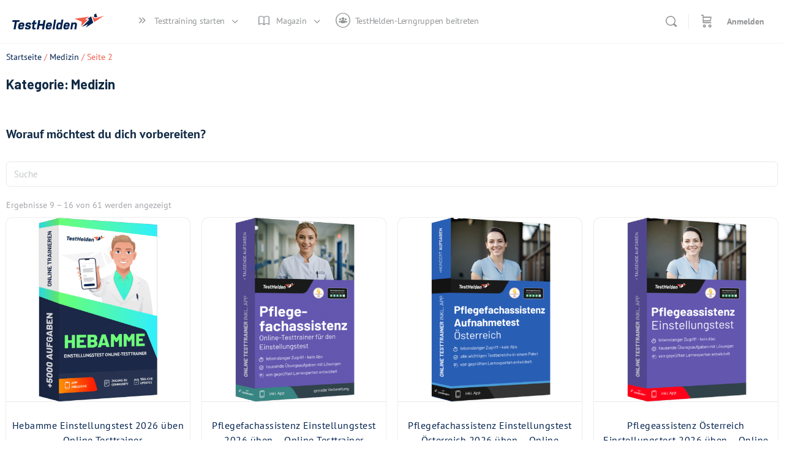

--- FILE ---
content_type: text/html; charset=UTF-8
request_url: https://testhelden.com/produkt-kategorie/medizin/page/2/
body_size: 50191
content:
<!doctype html>
<html lang="de" prefix="og: https://ogp.me/ns#">
	<head>
		<meta charset="UTF-8">
		<link rel="profile" href="http://gmpg.org/xfn/11">
		<script type="text/html" id="tmpl-bb-link-preview">
<% if ( link_scrapping ) { %>
	<% if ( link_loading ) { %>
		<span class="bb-url-scrapper-loading bb-ajax-loader"><i class="bb-icon-l bb-icon-spinner animate-spin"></i>Vorschau laden...</span>
	<% } %>
	<% if ( link_success || link_error ) { %>
		<a title="Vorschau abbrechen" href="#" id="bb-close-link-suggestion">Vorschau entfernen</a>
		<div class="bb-link-preview-container">

			<% if ( link_images && link_images.length && link_success && ! link_error && '' !== link_image_index ) { %>
				<div id="bb-url-scrapper-img-holder">
					<div class="bb-link-preview-image">
						<div class="bb-link-preview-image-cover">
							<img src="<%= link_images[link_image_index] %>"/>
						</div>
						<div class="bb-link-preview-icons">
							<%
							if ( link_images.length > 1 ) { %>
								<a data-bp-tooltip-pos="up" data-bp-tooltip="Change image" href="#" class="icon-exchange toolbar-button bp-tooltip" id="icon-exchange"><i class="bb-icon-l bb-icon-exchange"></i></a>
							<% } %>
							<% if ( link_images.length ) { %>
								<a data-bp-tooltip-pos="up" data-bp-tooltip="Remove image" href="#" class="icon-image-slash toolbar-button bp-tooltip" id="bb-link-preview-remove-image"><i class="bb-icon-l bb-icon-image-slash"></i></a>
							<% } %>
							<a data-bp-tooltip-pos="up" data-bp-tooltip="Bestätige" class="toolbar-button bp-tooltip" href="#" id="bb-link-preview-select-image">
								<i class="bb-icon-check bb-icon-l"></i>
							</a>
						</div>
					</div>
					<% if ( link_images.length > 1 ) { %>
						<div class="bb-url-thumb-nav">
							<button type="button" id="bb-url-prevPicButton"><span class="bb-icon-l bb-icon-angle-left"></span></button>
							<button type="button" id="bb-url-nextPicButton"><span class="bb-icon-l bb-icon-angle-right"></span></button>
							<div id="bb-url-scrapper-img-count">
								Bild <%= link_image_index + 1 %>&nbsp;von&nbsp;<%= link_images.length %>
							</div>
						</div>
					<% } %>
				</div>
			<% } %>

			<% if ( link_success && ! link_error && link_url ) { %>
				<div class="bb-link-preview-info">
					<% var a = document.createElement('a');
						a.href = link_url;
						var hostname = a.hostname;
						var domainName = hostname.replace('www.', '' );
					%>

					<% if ( 'undefined' !== typeof link_title && link_title.trim() && link_description ) { %>
						<p class="bb-link-preview-link-name"><%= domainName %></p>
					<% } %>

					<% if ( link_success && ! link_error ) { %>
						<p class="bb-link-preview-title"><%= link_title %></p>
					<% } %>

					<% if ( link_success && ! link_error ) { %>
						<div class="bb-link-preview-excerpt"><p><%= link_description %></p></div>
					<% } %>
				</div>
			<% } %>
			<% if ( link_error && ! link_success ) { %>
				<div id="bb-url-error" class="bb-url-error"><%= link_error_msg %></div>
			<% } %>
		</div>
	<% } %>
<% } %>
</script>
<script type="text/html" id="tmpl-profile-card-popup">
	<div id="profile-card" class="bb-profile-card bb-popup-card" data-bp-item-id="" data-bp-item-component="members">

		<div class="skeleton-card">
			<div class="skeleton-card-body">
				<div class="skeleton-card-avatar bb-loading-bg"></div>
				<div class="skeleton-card-entity">
					<div class="skeleton-card-type bb-loading-bg"></div>
					<div class="skeleton-card-heading bb-loading-bg"></div>
					<div class="skeleton-card-meta bb-loading-bg"></div>
				</div>
			</div>
						<div class="skeleton-card-footer skeleton-footer-plain">
				<div class="skeleton-card-button bb-loading-bg"></div>
				<div class="skeleton-card-button bb-loading-bg"></div>
				<div class="skeleton-card-button bb-loading-bg"></div>
			</div>
		</div>

		<div class="bb-card-content">
			<div class="bb-card-body">
				<div class="bb-card-avatar">
					<span class="card-profile-status"></span>
					<img src="" alt="">
				</div>
				<div class="bb-card-entity">
					<div class="bb-card-profile-type"></div>
					<h4 class="bb-card-heading"></h4>
					<div class="bb-card-meta">
						<span class="card-meta-item card-meta-joined">Joined <span></span></span>
						<span class="card-meta-item card-meta-last-active"></span>
											</div>
				</div>
			</div>
			<div class="bb-card-footer">
								<div class="bb-card-action bb-card-action-outline">
					<a href="" class="card-button card-button-profile">Profil ansehen</a>
				</div>
			</div>
		</div>

	</div>
</script>

            <style id="bb_learndash_30_custom_colors">

                
                .learndash-wrapper .bb-single-course-sidebar .ld-status.ld-primary-background {
                    background-color: #e2e7ed !important;
                    color: inherit !important;
                }

                .learndash-wrapper .ld-course-status .ld-status.ld-status-progress.ld-primary-background {
                    background-color: #ebe9e6 !important;
                    color: inherit !important;
                }

                .learndash-wrapper .learndash_content_wrap .wpProQuiz_content .wpProQuiz_button_reShowQuestion:hover {
                    background-color: #fff !important;
                }

                .learndash-wrapper .learndash_content_wrap .wpProQuiz_content .wpProQuiz_toplistTable th {
                    background-color: transparent !important;
                }

                .learndash-wrapper .wpProQuiz_content .wpProQuiz_button:not(.wpProQuiz_button_reShowQuestion):not(.wpProQuiz_button_restartQuiz) {
                    color: #fff !important;
                }

                .learndash-wrapper .wpProQuiz_content .wpProQuiz_button.wpProQuiz_button_restartQuiz {
                    color: #fff !important;
                }

                .wpProQuiz_content .wpProQuiz_results > div > .wpProQuiz_button,
                .learndash-wrapper .bb-learndash-content-wrap .ld-item-list .ld-item-list-item a.ld-item-name:hover,
                .learndash-wrapper .bb-learndash-content-wrap .ld-item-list .ld-item-list-item .ld-item-list-item-preview:hover a.ld-item-name .ld-item-title,
                .learndash-wrapper .bb-learndash-content-wrap .ld-item-list .ld-item-list-item .ld-item-list-item-preview:hover .ld-expand-button .ld-icon-arrow-down,
                .lms-topic-sidebar-wrapper .lms-lessions-list > ol li a.bb-lesson-head:hover,
                .learndash-wrapper .bb-learndash-content-wrap .ld-primary-color-hover:hover,
                .learndash-wrapper .learndash_content_wrap .ld-table-list-item-quiz .ld-primary-color-hover:hover .ld-item-title,
                .learndash-wrapper .ld-item-list-item-expanded .ld-table-list-items .ld-table-list-item .ld-table-list-item-quiz .ld-primary-color-hover:hover .ld-item-title,
                .learndash-wrapper .ld-table-list .ld-table-list-items div.ld-table-list-item a.ld-table-list-item-preview:hover .ld-topic-title,
                .lms-lesson-content .bb-type-list li a:hover,
                .lms-lesson-content .lms-quiz-list li a:hover,
                .learndash-wrapper .ld-expand-button.ld-button-alternate:hover .ld-icon-arrow-down,
                .learndash-wrapper .ld-table-list .ld-table-list-items div.ld-table-list-item a.ld-table-list-item-preview:hover .ld-topic-title:before,
                .bb-lessons-list .lms-toggle-lesson i:hover,
                .lms-topic-sidebar-wrapper .lms-course-quizzes-list > ul li a:hover,
                .lms-topic-sidebar-wrapper .lms-course-members-list .course-members-list a:hover,
                .lms-topic-sidebar-wrapper .lms-course-members-list .bb-course-member-wrap > .list-members-extra,
                .lms-topic-sidebar-wrapper .lms-course-members-list .bb-course-member-wrap > .list-members-extra:hover,
                .learndash-wrapper .ld-item-list .ld-item-list-item.ld-item-lesson-item .ld-item-list-item-preview .ld-item-name .ld-item-title .ld-item-components span,
                .bb-about-instructor h5 a:hover,
                .learndash_content_wrap .comment-respond .comment-author:hover,
                .single-sfwd-courses .comment-respond .comment-author:hover {
                    color: #00214e !important;
                }

                .learndash-wrapper .learndash_content_wrap #quiz_continue_link,
                .learndash-wrapper .learndash_content_wrap .learndash_mark_complete_button,
                .learndash-wrapper .learndash_content_wrap #learndash_mark_complete_button,
                .learndash-wrapper .learndash_content_wrap .ld-status-complete,
                .learndash-wrapper .learndash_content_wrap .ld-alert-success .ld-button,
                .learndash-wrapper .learndash_content_wrap .ld-alert-success .ld-alert-icon,
                .wpProQuiz_questionList[data-type="assessment_answer"] .wpProQuiz_questionListItem label.is-selected:before,
                .wpProQuiz_questionList[data-type="single"] .wpProQuiz_questionListItem label.is-selected:before,
                .wpProQuiz_questionList[data-type="multiple"] .wpProQuiz_questionListItem label.is-selected:before {
                    background-color: #00214e !important;
                }

                .wpProQuiz_content .wpProQuiz_results > div > .wpProQuiz_button,
                .wpProQuiz_questionList[data-type="multiple"] .wpProQuiz_questionListItem label.is-selected:before {
                    border-color: #00214e !important;
                }

                .learndash-wrapper .wpProQuiz_content .wpProQuiz_button.wpProQuiz_button_restartQuiz,
                .learndash-wrapper .wpProQuiz_content .wpProQuiz_button.wpProQuiz_button_restartQuiz:hover,
                #learndash-page-content .sfwd-course-nav .learndash_next_prev_link a:hover,
                .bb-cover-list-item .ld-primary-background {
                    background-color: #00214e !important;
                }

                
                
                .lms-topic-sidebar-wrapper .ld-secondary-background,
                .i-progress.i-progress-completed,
                .bb-cover-list-item .ld-secondary-background,
                .learndash-wrapper .ld-status-icon.ld-status-complete.ld-secondary-background,
                .learndash-wrapper .ld-status-icon.ld-quiz-complete,
                .ld-progress-bar .ld-progress-bar-percentage.ld-secondary-background {
                    background-color: #f15e4c !important;
                }

                .bb-progress .bb-progress-circle {
                    border-color: #f15e4c !important;
                }

                .learndash-wrapper .ld-alert-success {
                    border-color: #DCDFE3 !important;
                }

                .learndash-wrapper .ld-secondary-in-progress-icon {
                    color: #f15e4c !important;
                }

                .learndash-wrapper .bb-learndash-content-wrap .ld-secondary-in-progress-icon {
                    border-left-color: #DEDFE2 !important;
                    border-top-color: #DEDFE2 !important;
                }

                
                
                .learndash-wrapper .ld-item-list .ld-item-list-item.ld-item-lesson-item .ld-item-name .ld-item-title .ld-item-components span.ld-status-waiting,
                .learndash-wrapper .ld-item-list .ld-item-list-item.ld-item-lesson-item .ld-item-name .ld-item-title .ld-item-components span.ld-status-waiting span.ld-icon,
                .learndash-wrapper .ld-status-waiting {
                    background-color: #f2e9e1 !important;
                }

                
            </style>

			
<!-- Google Tag Manager for WordPress by gtm4wp.com -->
<script data-cfasync="false" data-pagespeed-no-defer>
	var gtm4wp_datalayer_name = "dataLayer";
	var dataLayer = dataLayer || [];
	const gtm4wp_use_sku_instead = 1;
	const gtm4wp_currency = 'EUR';
	const gtm4wp_product_per_impression = 10;
	const gtm4wp_clear_ecommerce = true;
	const gtm4wp_datalayer_max_timeout = 2000;
</script>
<!-- End Google Tag Manager for WordPress by gtm4wp.com -->
<!-- Suchmaschinen-Optimierung durch Rank Math PRO - https://rankmath.com/ -->
<title>Medizin - TestHelden</title>
<meta name="robots" content="follow, noindex"/>
<meta property="og:locale" content="de_DE" />
<meta property="og:type" content="article" />
<meta property="og:title" content="Medizin - TestHelden" />
<meta property="og:url" content="https://testhelden.com/produkt-kategorie/medizin/page/2/" />
<meta property="og:site_name" content="TestHelden" />
<meta property="article:publisher" content="https://www.facebook.com/testhelden.official/" />
<meta property="og:image" content="https://testhelden.com/wp-content/uploads/Gesundheit-_-Pflege.jpg" />
<meta property="og:image:secure_url" content="https://testhelden.com/wp-content/uploads/Gesundheit-_-Pflege.jpg" />
<meta property="og:image:width" content="1428" />
<meta property="og:image:height" content="1428" />
<meta property="og:image:type" content="image/jpeg" />
<meta name="twitter:card" content="summary_large_image" />
<meta name="twitter:title" content="Medizin - TestHelden" />
<meta name="twitter:site" content="@TestHelden" />
<meta name="twitter:label1" content="Produkte" />
<meta name="twitter:data1" content="35" />
<script type="application/ld+json" class="rank-math-schema-pro">{"@context":"https://schema.org","@graph":[{"@type":"Organization","@id":"https://testhelden.com/#organization","name":"eHEROES GmbH","sameAs":["https://www.facebook.com/testhelden.official/","https://twitter.com/TestHelden"]},{"@type":"WebSite","@id":"https://testhelden.com/#website","url":"https://testhelden.com","name":"eHEROES GmbH","publisher":{"@id":"https://testhelden.com/#organization"},"inLanguage":"de"},{"@type":"CollectionPage","@id":"https://testhelden.com/produkt-kategorie/medizin/page/2/#webpage","url":"https://testhelden.com/produkt-kategorie/medizin/page/2/","name":"Medizin - TestHelden","isPartOf":{"@id":"https://testhelden.com/#website"},"inLanguage":"de"}]}</script>
<!-- /Rank Math WordPress SEO Plugin -->

<link rel='dns-prefetch' href='//fonts.googleapis.com' />
<link rel='preconnect' href='https://fonts.gstatic.com' crossorigin />
<!-- WP Fusion --><style type="text/css">.woocommerce .product .variations option:disabled { display: none; } </style><style id='wp-img-auto-sizes-contain-inline-css' type='text/css'>
img:is([sizes=auto i],[sizes^="auto," i]){contain-intrinsic-size:3000px 1500px}
/*# sourceURL=wp-img-auto-sizes-contain-inline-css */
</style>
<link rel='stylesheet' id='german-market-blocks-integrations-css' href='https://testhelden.com/wp-content/plugins/woocommerce-german-market/german-market-blocks/build/integrations.css?ver=3.53' type='text/css' media='all' />
<link rel='stylesheet' id='german-market-checkout-block-checkboxes-css' href='https://testhelden.com/wp-content/plugins/woocommerce-german-market/german-market-blocks/build/blocks/checkout-checkboxes/style-index.css?ver=3.53' type='text/css' media='all' />
<link rel='stylesheet' id='german-market-product-charging-device-css' href='https://testhelden.com/wp-content/plugins/woocommerce-german-market/german-market-blocks/build/blocks/product-charging-device/style-index.css?ver=3.53' type='text/css' media='all' />
<link rel='stylesheet' id='bp-nouveau-icons-map-css' href='https://testhelden.com/wp-content/plugins/buddyboss-platform/bp-templates/bp-nouveau/icons/css/icons-map.min.css?ver=2.15.3' type='text/css' media='all' />
<link rel='stylesheet' id='bp-nouveau-bb-icons-css' href='https://testhelden.com/wp-content/plugins/buddyboss-platform/bp-templates/bp-nouveau/icons/css/bb-icons.min.css?ver=1.0.8' type='text/css' media='all' />
<link rel='stylesheet' id='dashicons-css' href='https://testhelden.com/wp-includes/css/dashicons.min.css?ver=6.9' type='text/css' media='all' />
<link rel='stylesheet' id='bp-nouveau-css' href='https://testhelden.com/wp-content/plugins/buddyboss-platform/bp-templates/bp-nouveau/css/buddypress.min.css?ver=2.15.3' type='text/css' media='all' />
<style id='bp-nouveau-inline-css' type='text/css'>
.list-wrap .bs-group-cover a:before{ background:unset; }
body .bp-member-type.bb-current-member-administrator {background-color:#dd3333 !important;}body .bp-member-type.bb-current-member-administrator {color:#ffffff !important;}body .bp-member-type.bb-current-member-moderator {background-color:#f15e4c !important;}body .bp-member-type.bb-current-member-moderator {color:#ffffff !important;}body .bp-member-type.bb-current-member-mitglied {background-color:#00214e !important;}body .bp-member-type.bb-current-member-mitglied {color:#ffffff !important;}
/*# sourceURL=bp-nouveau-inline-css */
</style>
<link rel='stylesheet' id='buddyboss_legacy-css' href='https://testhelden.com/wp-content/themes/buddyboss-theme/inc/plugins/buddyboss-menu-icons/vendor/kucrut/icon-picker/css/types/buddyboss_legacy.css?ver=1.0' type='text/css' media='all' />
<style id='wp-block-library-inline-css' type='text/css'>
:root{--wp-block-synced-color:#7a00df;--wp-block-synced-color--rgb:122,0,223;--wp-bound-block-color:var(--wp-block-synced-color);--wp-editor-canvas-background:#ddd;--wp-admin-theme-color:#007cba;--wp-admin-theme-color--rgb:0,124,186;--wp-admin-theme-color-darker-10:#006ba1;--wp-admin-theme-color-darker-10--rgb:0,107,160.5;--wp-admin-theme-color-darker-20:#005a87;--wp-admin-theme-color-darker-20--rgb:0,90,135;--wp-admin-border-width-focus:2px}@media (min-resolution:192dpi){:root{--wp-admin-border-width-focus:1.5px}}.wp-element-button{cursor:pointer}:root .has-very-light-gray-background-color{background-color:#eee}:root .has-very-dark-gray-background-color{background-color:#313131}:root .has-very-light-gray-color{color:#eee}:root .has-very-dark-gray-color{color:#313131}:root .has-vivid-green-cyan-to-vivid-cyan-blue-gradient-background{background:linear-gradient(135deg,#00d084,#0693e3)}:root .has-purple-crush-gradient-background{background:linear-gradient(135deg,#34e2e4,#4721fb 50%,#ab1dfe)}:root .has-hazy-dawn-gradient-background{background:linear-gradient(135deg,#faaca8,#dad0ec)}:root .has-subdued-olive-gradient-background{background:linear-gradient(135deg,#fafae1,#67a671)}:root .has-atomic-cream-gradient-background{background:linear-gradient(135deg,#fdd79a,#004a59)}:root .has-nightshade-gradient-background{background:linear-gradient(135deg,#330968,#31cdcf)}:root .has-midnight-gradient-background{background:linear-gradient(135deg,#020381,#2874fc)}:root{--wp--preset--font-size--normal:16px;--wp--preset--font-size--huge:42px}.has-regular-font-size{font-size:1em}.has-larger-font-size{font-size:2.625em}.has-normal-font-size{font-size:var(--wp--preset--font-size--normal)}.has-huge-font-size{font-size:var(--wp--preset--font-size--huge)}.has-text-align-center{text-align:center}.has-text-align-left{text-align:left}.has-text-align-right{text-align:right}.has-fit-text{white-space:nowrap!important}#end-resizable-editor-section{display:none}.aligncenter{clear:both}.items-justified-left{justify-content:flex-start}.items-justified-center{justify-content:center}.items-justified-right{justify-content:flex-end}.items-justified-space-between{justify-content:space-between}.screen-reader-text{border:0;clip-path:inset(50%);height:1px;margin:-1px;overflow:hidden;padding:0;position:absolute;width:1px;word-wrap:normal!important}.screen-reader-text:focus{background-color:#ddd;clip-path:none;color:#444;display:block;font-size:1em;height:auto;left:5px;line-height:normal;padding:15px 23px 14px;text-decoration:none;top:5px;width:auto;z-index:100000}html :where(.has-border-color){border-style:solid}html :where([style*=border-top-color]){border-top-style:solid}html :where([style*=border-right-color]){border-right-style:solid}html :where([style*=border-bottom-color]){border-bottom-style:solid}html :where([style*=border-left-color]){border-left-style:solid}html :where([style*=border-width]){border-style:solid}html :where([style*=border-top-width]){border-top-style:solid}html :where([style*=border-right-width]){border-right-style:solid}html :where([style*=border-bottom-width]){border-bottom-style:solid}html :where([style*=border-left-width]){border-left-style:solid}html :where(img[class*=wp-image-]){height:auto;max-width:100%}:where(figure){margin:0 0 1em}html :where(.is-position-sticky){--wp-admin--admin-bar--position-offset:var(--wp-admin--admin-bar--height,0px)}@media screen and (max-width:600px){html :where(.is-position-sticky){--wp-admin--admin-bar--position-offset:0px}}
/*# sourceURL=/wp-includes/css/dist/block-library/common.min.css */
</style>
<style id='classic-theme-styles-inline-css' type='text/css'>
/*! This file is auto-generated */
.wp-block-button__link{color:#fff;background-color:#32373c;border-radius:9999px;box-shadow:none;text-decoration:none;padding:calc(.667em + 2px) calc(1.333em + 2px);font-size:1.125em}.wp-block-file__button{background:#32373c;color:#fff;text-decoration:none}
/*# sourceURL=/wp-includes/css/classic-themes.min.css */
</style>
<link rel='stylesheet' id='bb-pro-enqueue-scripts-css' href='https://testhelden.com/wp-content/plugins/buddyboss-platform-pro/assets/css/index.min.css?ver=2.10.1' type='text/css' media='all' />
<link rel='stylesheet' id='bb-access-control-css' href='https://testhelden.com/wp-content/plugins/buddyboss-platform-pro/includes/access-control/assets/css/bb-access-control.min.css?ver=2.10.1' type='text/css' media='all' />
<link rel='stylesheet' id='bb-activity-post-feature-image-css' href='https://testhelden.com/wp-content/plugins/buddyboss-platform-pro/includes/platform-settings/activity/post-feature-image/assets/css/bb-activity-post-feature-image.min.css?ver=2.10.1' type='text/css' media='all' />
<link rel='stylesheet' id='bb-cropper-css-css' href='https://testhelden.com/wp-content/plugins/buddyboss-platform/bp-core/css/vendor/cropper.min.css?ver=2.15.3' type='text/css' media='all' />
<link rel='stylesheet' id='bb-meprlms-frontend-css' href='https://testhelden.com/wp-content/plugins/buddyboss-platform-pro/includes/integrations/meprlms/assets/css/meprlms-frontend.min.css?ver=2.15.3' type='text/css' media='all' />
<link rel='stylesheet' id='bb-tutorlms-admin-css' href='https://testhelden.com/wp-content/plugins/buddyboss-platform-pro/includes/integrations/tutorlms/assets/css/bb-tutorlms-admin.min.css?ver=2.15.3' type='text/css' media='all' />
<link rel='stylesheet' id='woocommerce-layout-css' href='https://testhelden.com/wp-content/plugins/woocommerce/assets/css/woocommerce-layout.css?ver=10.3.6' type='text/css' media='all' />
<link rel='stylesheet' id='woocommerce-smallscreen-css' href='https://testhelden.com/wp-content/plugins/woocommerce/assets/css/woocommerce-smallscreen.css?ver=10.3.6' type='text/css' media='only screen and (max-width: 768px)' />
<link rel='stylesheet' id='woocommerce-general-css' href='https://testhelden.com/wp-content/plugins/woocommerce/assets/css/woocommerce.css?ver=10.3.6' type='text/css' media='all' />
<style id='woocommerce-inline-inline-css' type='text/css'>
.woocommerce form .form-row .required { visibility: visible; }
/*# sourceURL=woocommerce-inline-inline-css */
</style>
<link rel='stylesheet' id='affwp-forms-css' href='https://testhelden.com/wp-content/plugins/affiliate-wp/assets/css/forms.min.css?ver=2.30.1' type='text/css' media='all' />
<link rel='stylesheet' id='buddyboss_appstyle-css' href='https://testhelden.com/wp-content/plugins/buddyboss-app/assets/css/main.css?ver=2.2.70' type='text/css' media='all' />
<link rel='stylesheet' id='learndash_quiz_front_css-css' href='//testhelden.com/wp-content/plugins/sfwd-lms/themes/legacy/templates/learndash_quiz_front.min.css?ver=4.25.7.1' type='text/css' media='all' />
<link rel='stylesheet' id='learndash-css' href='//testhelden.com/wp-content/plugins/sfwd-lms/src/assets/dist/css/styles.css?ver=4.25.7.1' type='text/css' media='all' />
<link rel='stylesheet' id='jquery-dropdown-css-css' href='//testhelden.com/wp-content/plugins/sfwd-lms/assets/css/jquery.dropdown.min.css?ver=4.25.7.1' type='text/css' media='all' />
<link rel='stylesheet' id='learndash_lesson_video-css' href='//testhelden.com/wp-content/plugins/sfwd-lms/themes/legacy/templates/learndash_lesson_video.min.css?ver=4.25.7.1' type='text/css' media='all' />
<link rel='stylesheet' id='learndash-admin-bar-css' href='https://testhelden.com/wp-content/plugins/sfwd-lms/src/assets/dist/css/admin-bar/styles.css?ver=4.25.7.1' type='text/css' media='all' />
<link rel='stylesheet' id='learndash-course-grid-skin-grid-css' href='https://testhelden.com/wp-content/plugins/sfwd-lms/includes/course-grid/templates/skins/grid/style.css?ver=4.25.7.1' type='text/css' media='all' />
<link rel='stylesheet' id='learndash-course-grid-pagination-css' href='https://testhelden.com/wp-content/plugins/sfwd-lms/includes/course-grid/templates/pagination/style.css?ver=4.25.7.1' type='text/css' media='all' />
<link rel='stylesheet' id='learndash-course-grid-filter-css' href='https://testhelden.com/wp-content/plugins/sfwd-lms/includes/course-grid/templates/filter/style.css?ver=4.25.7.1' type='text/css' media='all' />
<link rel='stylesheet' id='learndash-course-grid-card-grid-1-css' href='https://testhelden.com/wp-content/plugins/sfwd-lms/includes/course-grid/templates/cards/grid-1/style.css?ver=4.25.7.1' type='text/css' media='all' />
<link rel='stylesheet' id='brands-styles-css' href='https://testhelden.com/wp-content/plugins/woocommerce/assets/css/brands.css?ver=10.3.6' type='text/css' media='all' />
<link rel='stylesheet' id='redux-extendify-styles-css' href='https://testhelden.com/wp-content/themes/buddyboss-theme/inc/admin/framework/redux-core/assets/css/extendify-utilities.css?ver=4.4.11' type='text/css' media='all' />
<link rel='stylesheet' id='learndash-front-css' href='//testhelden.com/wp-content/plugins/sfwd-lms/themes/ld30/assets/css/learndash.min.css?ver=4.25.7.1' type='text/css' media='all' />
<style id='learndash-front-inline-css' type='text/css'>
		.learndash-wrapper .ld-item-list .ld-item-list-item.ld-is-next,
		.learndash-wrapper .wpProQuiz_content .wpProQuiz_questionListItem label:focus-within {
			border-color: #00214e;
		}

		/*
		.learndash-wrapper a:not(.ld-button):not(#quiz_continue_link):not(.ld-focus-menu-link):not(.btn-blue):not(#quiz_continue_link):not(.ld-js-register-account):not(#ld-focus-mode-course-heading):not(#btn-join):not(.ld-item-name):not(.ld-table-list-item-preview):not(.ld-lesson-item-preview-heading),
		 */

		.learndash-wrapper .ld-breadcrumbs a,
		.learndash-wrapper .ld-lesson-item.ld-is-current-lesson .ld-lesson-item-preview-heading,
		.learndash-wrapper .ld-lesson-item.ld-is-current-lesson .ld-lesson-title,
		.learndash-wrapper .ld-primary-color-hover:hover,
		.learndash-wrapper .ld-primary-color,
		.learndash-wrapper .ld-primary-color-hover:hover,
		.learndash-wrapper .ld-primary-color,
		.learndash-wrapper .ld-tabs .ld-tabs-navigation .ld-tab.ld-active,
		.learndash-wrapper .ld-button.ld-button-transparent,
		.learndash-wrapper .ld-button.ld-button-reverse,
		.learndash-wrapper .ld-icon-certificate,
		.learndash-wrapper .ld-login-modal .ld-login-modal-login .ld-modal-heading,
		#wpProQuiz_user_content a,
		.learndash-wrapper .ld-item-list .ld-item-list-item a.ld-item-name:hover,
		.learndash-wrapper .ld-focus-comments__heading-actions .ld-expand-button,
		.learndash-wrapper .ld-focus-comments__heading a,
		.learndash-wrapper .ld-focus-comments .comment-respond a,
		.learndash-wrapper .ld-focus-comment .ld-comment-reply a.comment-reply-link:hover,
		.learndash-wrapper .ld-expand-button.ld-button-alternate {
			color: #00214e !important;
		}

		.learndash-wrapper .ld-focus-comment.bypostauthor>.ld-comment-wrapper,
		.learndash-wrapper .ld-focus-comment.role-group_leader>.ld-comment-wrapper,
		.learndash-wrapper .ld-focus-comment.role-administrator>.ld-comment-wrapper {
			background-color:rgba(0, 33, 78, 0.03) !important;
		}


		.learndash-wrapper .ld-primary-background,
		.learndash-wrapper .ld-tabs .ld-tabs-navigation .ld-tab.ld-active:after {
			background: #00214e !important;
		}



		.learndash-wrapper .ld-course-navigation .ld-lesson-item.ld-is-current-lesson .ld-status-incomplete,
		.learndash-wrapper .ld-focus-comment.bypostauthor:not(.ptype-sfwd-assignment) >.ld-comment-wrapper>.ld-comment-avatar img,
		.learndash-wrapper .ld-focus-comment.role-group_leader>.ld-comment-wrapper>.ld-comment-avatar img,
		.learndash-wrapper .ld-focus-comment.role-administrator>.ld-comment-wrapper>.ld-comment-avatar img {
			border-color: #00214e !important;
		}



		.learndash-wrapper .ld-loading::before {
			border-top:3px solid #00214e !important;
		}

		.learndash-wrapper .ld-button:hover:not([disabled]):not(.ld-button-transparent):not(.ld--ignore-inline-css),
		#learndash-tooltips .ld-tooltip:after,
		#learndash-tooltips .ld-tooltip,
		.ld-tooltip:not(.ld-tooltip--modern) [role="tooltip"],
		.learndash-wrapper .ld-primary-background,
		.learndash-wrapper .btn-join:not(.ld--ignore-inline-css),
		.learndash-wrapper #btn-join:not(.ld--ignore-inline-css),
		.learndash-wrapper .ld-button:not([disabled]):not(.ld-button-reverse):not(.ld-button-transparent):not(.ld--ignore-inline-css),
		.learndash-wrapper .ld-expand-button:not([disabled]),
		.learndash-wrapper .wpProQuiz_content .wpProQuiz_button:not([disabled]):not(.wpProQuiz_button_reShowQuestion):not(.wpProQuiz_button_restartQuiz),
		.learndash-wrapper .wpProQuiz_content .wpProQuiz_button2:not([disabled]),
		.learndash-wrapper .ld-focus .ld-focus-sidebar .ld-course-navigation-heading,
		.learndash-wrapper .ld-focus-comments .form-submit #submit,
		.learndash-wrapper .ld-login-modal input[type='submit']:not([disabled]),
		.learndash-wrapper .ld-login-modal .ld-login-modal-register:not([disabled]),
		.learndash-wrapper .wpProQuiz_content .wpProQuiz_certificate a.btn-blue:not([disabled]),
		.learndash-wrapper .ld-focus .ld-focus-header .ld-user-menu .ld-user-menu-items a:not([disabled]),
		#wpProQuiz_user_content table.wp-list-table thead th,
		#wpProQuiz_overlay_close:not([disabled]),
		.learndash-wrapper .ld-expand-button.ld-button-alternate:not([disabled]) .ld-icon {
			background-color: #00214e !important;
			color: #ffffff;
		}

		.learndash-wrapper .ld-focus .ld-focus-sidebar .ld-focus-sidebar-trigger:not([disabled]):not(:hover):not(:focus) .ld-icon {
			background-color: #00214e;
		}

		.learndash-wrapper .ld-focus .ld-focus-sidebar .ld-focus-sidebar-trigger:hover .ld-icon,
		.learndash-wrapper .ld-focus .ld-focus-sidebar .ld-focus-sidebar-trigger:focus .ld-icon {
			border-color: #00214e;
			color: #00214e;
		}

		.learndash-wrapper .ld-button:focus:not(.ld-button-transparent):not(.ld--ignore-inline-css),
		.learndash-wrapper .btn-join:focus:not(.ld--ignore-inline-css),
		.learndash-wrapper #btn-join:focus:not(.ld--ignore-inline-css),
		.learndash-wrapper .ld-expand-button:focus,
		.learndash-wrapper .wpProQuiz_content .wpProQuiz_button:not(.wpProQuiz_button_reShowQuestion):focus:not(.wpProQuiz_button_restartQuiz),
		.learndash-wrapper .wpProQuiz_content .wpProQuiz_button2:focus,
		.learndash-wrapper .ld-focus-comments .form-submit #submit,
		.learndash-wrapper .ld-login-modal input[type='submit']:focus,
		.learndash-wrapper .ld-login-modal .ld-login-modal-register:focus,
		.learndash-wrapper .wpProQuiz_content .wpProQuiz_certificate a.btn-blue:focus {
			opacity: 0.75; /* Replicates the hover/focus states pre-4.21.3. */
			outline-color: #00214e;
		}

		.learndash-wrapper .ld-button:hover:not(.ld-button-transparent):not(.ld--ignore-inline-css),
		.learndash-wrapper .btn-join:hover:not(.ld--ignore-inline-css),
		.learndash-wrapper #btn-join:hover:not(.ld--ignore-inline-css),
		.learndash-wrapper .ld-expand-button:hover,
		.learndash-wrapper .wpProQuiz_content .wpProQuiz_button:not(.wpProQuiz_button_reShowQuestion):hover:not(.wpProQuiz_button_restartQuiz),
		.learndash-wrapper .wpProQuiz_content .wpProQuiz_button2:hover,
		.learndash-wrapper .ld-focus-comments .form-submit #submit,
		.learndash-wrapper .ld-login-modal input[type='submit']:hover,
		.learndash-wrapper .ld-login-modal .ld-login-modal-register:hover,
		.learndash-wrapper .wpProQuiz_content .wpProQuiz_certificate a.btn-blue:hover {
			background-color: #00214e; /* Replicates the hover/focus states pre-4.21.3. */
			opacity: 0.85; /* Replicates the hover/focus states pre-4.21.3. */
		}

		.learndash-wrapper .ld-item-list .ld-item-search .ld-closer:focus {
			border-color: #00214e;
		}

		.learndash-wrapper .ld-focus .ld-focus-header .ld-user-menu .ld-user-menu-items:before {
			border-bottom-color: #00214e !important;
		}

		.learndash-wrapper .ld-button.ld-button-transparent:hover {
			background: transparent !important;
		}

		.learndash-wrapper .ld-button.ld-button-transparent:focus {
			outline-color: #00214e;
		}

		.learndash-wrapper .ld-focus .ld-focus-header .sfwd-mark-complete .learndash_mark_complete_button:not(.ld--ignore-inline-css),
		.learndash-wrapper .ld-focus .ld-focus-header #sfwd-mark-complete #learndash_mark_complete_button,
		.learndash-wrapper .ld-button.ld-button-transparent,
		.learndash-wrapper .ld-button.ld-button-alternate,
		.learndash-wrapper .ld-expand-button.ld-button-alternate {
			background-color:transparent !important;
		}

		.learndash-wrapper .ld-focus-header .ld-user-menu .ld-user-menu-items a,
		.learndash-wrapper .ld-button.ld-button-reverse:hover,
		.learndash-wrapper .ld-alert-success .ld-alert-icon.ld-icon-certificate,
		.learndash-wrapper .ld-alert-warning .ld-button,
		.learndash-wrapper .ld-primary-background.ld-status {
			color:white !important;
		}

		.learndash-wrapper .ld-status.ld-status-unlocked {
			background-color: rgba(0,33,78,0.2) !important;
			color: #00214e !important;
		}

		.learndash-wrapper .wpProQuiz_content .wpProQuiz_addToplist {
			background-color: rgba(0,33,78,0.1) !important;
			border: 1px solid #00214e !important;
		}

		.learndash-wrapper .wpProQuiz_content .wpProQuiz_toplistTable th {
			background: #00214e !important;
		}

		.learndash-wrapper .wpProQuiz_content .wpProQuiz_toplistTrOdd {
			background-color: rgba(0,33,78,0.1) !important;
		}


		.learndash-wrapper .wpProQuiz_content .wpProQuiz_time_limit .wpProQuiz_progress {
			background-color: #00214e !important;
		}
		
		.learndash-wrapper #quiz_continue_link,
		.learndash-wrapper .ld-secondary-background,
		.learndash-wrapper .learndash_mark_complete_button:not(.ld--ignore-inline-css),
		.learndash-wrapper #learndash_mark_complete_button,
		.learndash-wrapper .ld-status-complete,
		.learndash-wrapper .ld-alert-success .ld-button,
		.learndash-wrapper .ld-alert-success .ld-alert-icon {
			background-color: #f15e4c !important;
		}

		.learndash-wrapper #quiz_continue_link:focus,
		.learndash-wrapper .learndash_mark_complete_button:focus:not(.ld--ignore-inline-css),
		.learndash-wrapper #learndash_mark_complete_button:focus,
		.learndash-wrapper .ld-alert-success .ld-button:focus {
			outline-color: #f15e4c;
		}

		.learndash-wrapper .wpProQuiz_content a#quiz_continue_link {
			background-color: #f15e4c !important;
		}

		.learndash-wrapper .wpProQuiz_content a#quiz_continue_link:focus {
			outline-color: #f15e4c;
		}

		.learndash-wrapper .course_progress .sending_progress_bar {
			background: #f15e4c !important;
		}

		.learndash-wrapper .wpProQuiz_content .wpProQuiz_button_reShowQuestion:hover, .learndash-wrapper .wpProQuiz_content .wpProQuiz_button_restartQuiz:hover {
			background-color: #f15e4c !important;
			opacity: 0.75;
		}

		.learndash-wrapper .wpProQuiz_content .wpProQuiz_button_reShowQuestion:focus,
		.learndash-wrapper .wpProQuiz_content .wpProQuiz_button_restartQuiz:focus {
			outline-color: #f15e4c;
		}

		.learndash-wrapper .ld-secondary-color-hover:hover,
		.learndash-wrapper .ld-secondary-color,
		.learndash-wrapper .ld-focus .ld-focus-header .sfwd-mark-complete .learndash_mark_complete_button:not(.ld--ignore-inline-css),
		.learndash-wrapper .ld-focus .ld-focus-header #sfwd-mark-complete #learndash_mark_complete_button,
		.learndash-wrapper .ld-focus .ld-focus-header .sfwd-mark-complete:after {
			color: #f15e4c !important;
		}

		.learndash-wrapper .ld-secondary-in-progress-icon {
			border-left-color: #f15e4c !important;
			border-top-color: #f15e4c !important;
		}

		.learndash-wrapper .ld-alert-success {
			border-color: #f15e4c;
			background-color: transparent !important;
			color: #f15e4c;
		}

		
		.learndash-wrapper .ld-alert-warning {
			background-color:transparent;
		}

		.learndash-wrapper .ld-status-waiting,
		.learndash-wrapper .ld-alert-warning .ld-alert-icon {
			background-color: #f2e9e1 !important;
		}

		.learndash-wrapper .ld-tertiary-color-hover:hover,
		.learndash-wrapper .ld-tertiary-color,
		.learndash-wrapper .ld-alert-warning {
			color: #f2e9e1 !important;
		}

		.learndash-wrapper .ld-tertiary-background {
			background-color: #f2e9e1 !important;
		}

		.learndash-wrapper .ld-alert-warning {
			border-color: #f2e9e1 !important;
		}

		.learndash-wrapper .ld-tertiary-background,
		.learndash-wrapper .ld-alert-warning .ld-alert-icon {
			color:white !important;
		}

		.learndash-wrapper .wpProQuiz_content .wpProQuiz_reviewQuestion li.wpProQuiz_reviewQuestionReview,
		.learndash-wrapper .wpProQuiz_content .wpProQuiz_box li.wpProQuiz_reviewQuestionReview {
			background-color: #f2e9e1 !important;
		}

				.learndash-wrapper .ld-focus .ld-focus-main .ld-focus-content {
			max-width: inherit;
		}
		
/*# sourceURL=learndash-front-inline-css */
</style>
<link rel='stylesheet' id='elementor-frontend-css' href='https://testhelden.com/wp-content/plugins/elementor/assets/css/frontend.min.css?ver=3.33.4' type='text/css' media='all' />
<link rel='stylesheet' id='widget-heading-css' href='https://testhelden.com/wp-content/plugins/elementor/assets/css/widget-heading.min.css?ver=3.33.4' type='text/css' media='all' />
<link rel='stylesheet' id='swiper-css' href='https://testhelden.com/wp-content/plugins/elementor/assets/lib/swiper/v8/css/swiper.min.css?ver=8.4.5' type='text/css' media='all' />
<link rel='stylesheet' id='e-swiper-css' href='https://testhelden.com/wp-content/plugins/elementor/assets/css/conditionals/e-swiper.min.css?ver=3.33.4' type='text/css' media='all' />
<link rel='stylesheet' id='widget-woocommerce-products-css' href='https://testhelden.com/wp-content/plugins/elementor-pro/assets/css/widget-woocommerce-products.min.css?ver=3.33.2' type='text/css' media='all' />
<link rel='stylesheet' id='elementor-icons-css' href='https://testhelden.com/wp-content/plugins/elementor/assets/lib/eicons/css/elementor-icons.min.css?ver=5.44.0' type='text/css' media='all' />
<link rel='stylesheet' id='elementor-post-254-css' href='https://testhelden.com/wp-content/uploads/elementor/css/post-254.css?ver=1768125909' type='text/css' media='all' />
<link rel='stylesheet' id='elementor-post-33133-css' href='https://testhelden.com/wp-content/uploads/elementor/css/post-33133.css?ver=1768125917' type='text/css' media='all' />
<link rel='stylesheet' id='borlabs-cookie-custom-css' href='https://testhelden.com/wp-content/cache/borlabs-cookie/1/borlabs-cookie-1-de.css?ver=3.3.22-195' type='text/css' media='all' />
<link rel='stylesheet' id='german-market-blocks-order-button-position-css' href='https://testhelden.com/wp-content/plugins/woocommerce-german-market/german-market-blocks/additional-css/order-button-checkout-fields.css?ver=3.53' type='text/css' media='all' />
<link rel='stylesheet' id='woocommerce-de_frontend_styles-css' href='https://testhelden.com/wp-content/plugins/woocommerce-german-market/css/frontend.min.css?ver=3.53' type='text/css' media='all' />
<link rel='stylesheet' id='bp-zoom-css' href='https://testhelden.com/wp-content/plugins/buddyboss-platform-pro/includes/integrations/zoom/assets/css/bp-zoom.min.css?ver=2.10.1' type='text/css' media='all' />
<link rel='stylesheet' id='buddyboss-theme-magnific-popup-css-css' href='https://testhelden.com/wp-content/themes/buddyboss-theme/assets/css/vendors/magnific-popup.min.css?ver=2.14.4' type='text/css' media='all' />
<link rel='stylesheet' id='buddyboss-theme-select2-css-css' href='https://testhelden.com/wp-content/themes/buddyboss-theme/assets/css/vendors/select2.min.css?ver=2.14.4' type='text/css' media='all' />
<link rel='stylesheet' id='buddyboss-theme-css-css' href='https://testhelden.com/wp-content/themes/buddyboss-theme/assets/css/theme.css?ver=2.14.4' type='text/css' media='all' />
<link rel='stylesheet' id='buddyboss-theme-template-css' href='https://testhelden.com/wp-content/themes/buddyboss-theme/assets/css/template-v2.css?ver=2.14.4' type='text/css' media='all' />
<link rel='stylesheet' id='buddyboss-theme-buddypress-css' href='https://testhelden.com/wp-content/themes/buddyboss-theme/assets/css/buddypress.css?ver=2.14.4' type='text/css' media='all' />
<link rel='stylesheet' id='buddyboss-theme-learndash-css' href='https://testhelden.com/wp-content/themes/buddyboss-theme/assets/css/learndash.css?ver=2.14.4' type='text/css' media='all' />
<link rel='stylesheet' id='buddyboss-theme-woocommerce-css' href='https://testhelden.com/wp-content/themes/buddyboss-theme/assets/css/woocommerce.css?ver=2.14.4' type='text/css' media='all' />
<link rel='stylesheet' id='buddyboss-theme-elementor-css' href='https://testhelden.com/wp-content/themes/buddyboss-theme/assets/css/elementor.css?ver=2.14.4' type='text/css' media='all' />
<link rel='stylesheet' id='select2-css' href='https://testhelden.com/wp-content/plugins/woocommerce/assets/css/select2.css?ver=10.3.6' type='text/css' media='all' />
<link rel='stylesheet' id='woovr-frontend-css' href='https://testhelden.com/wp-content/plugins/wpc-variations-radio-buttons-premium/assets/css/frontend.css?ver=3.7.3' type='text/css' media='all' />
<link rel="preload" as="style" href="https://fonts.googleapis.com/css?family=Barlow:700%7CPT%20Sans&#038;subset=latin-ext&#038;display=swap&#038;ver=1728818717" /><link rel="stylesheet" href="https://fonts.googleapis.com/css?family=Barlow:700%7CPT%20Sans&#038;subset=latin-ext&#038;display=swap&#038;ver=1728818717" media="print" onload="this.media='all'"><noscript><link rel="stylesheet" href="https://fonts.googleapis.com/css?family=Barlow:700%7CPT%20Sans&#038;subset=latin-ext&#038;display=swap&#038;ver=1728818717" /></noscript><style id='wp-block-button-inline-css' type='text/css'>
.wp-block-button__link{align-content:center;box-sizing:border-box;cursor:pointer;display:inline-block;height:100%;text-align:center;word-break:break-word}.wp-block-button__link.aligncenter{text-align:center}.wp-block-button__link.alignright{text-align:right}:where(.wp-block-button__link){border-radius:9999px;box-shadow:none;padding:calc(.667em + 2px) calc(1.333em + 2px);text-decoration:none}.wp-block-button[style*=text-decoration] .wp-block-button__link{text-decoration:inherit}.wp-block-buttons>.wp-block-button.has-custom-width{max-width:none}.wp-block-buttons>.wp-block-button.has-custom-width .wp-block-button__link{width:100%}.wp-block-buttons>.wp-block-button.has-custom-font-size .wp-block-button__link{font-size:inherit}.wp-block-buttons>.wp-block-button.wp-block-button__width-25{width:calc(25% - var(--wp--style--block-gap, .5em)*.75)}.wp-block-buttons>.wp-block-button.wp-block-button__width-50{width:calc(50% - var(--wp--style--block-gap, .5em)*.5)}.wp-block-buttons>.wp-block-button.wp-block-button__width-75{width:calc(75% - var(--wp--style--block-gap, .5em)*.25)}.wp-block-buttons>.wp-block-button.wp-block-button__width-100{flex-basis:100%;width:100%}.wp-block-buttons.is-vertical>.wp-block-button.wp-block-button__width-25{width:25%}.wp-block-buttons.is-vertical>.wp-block-button.wp-block-button__width-50{width:50%}.wp-block-buttons.is-vertical>.wp-block-button.wp-block-button__width-75{width:75%}.wp-block-button.is-style-squared,.wp-block-button__link.wp-block-button.is-style-squared{border-radius:0}.wp-block-button.no-border-radius,.wp-block-button__link.no-border-radius{border-radius:0!important}:root :where(.wp-block-button .wp-block-button__link.is-style-outline),:root :where(.wp-block-button.is-style-outline>.wp-block-button__link){border:2px solid;padding:.667em 1.333em}:root :where(.wp-block-button .wp-block-button__link.is-style-outline:not(.has-text-color)),:root :where(.wp-block-button.is-style-outline>.wp-block-button__link:not(.has-text-color)){color:currentColor}:root :where(.wp-block-button .wp-block-button__link.is-style-outline:not(.has-background)),:root :where(.wp-block-button.is-style-outline>.wp-block-button__link:not(.has-background)){background-color:initial;background-image:none}
/*# sourceURL=https://testhelden.com/wp-includes/blocks/button/style.min.css */
</style>
<style id='wp-block-search-inline-css' type='text/css'>
.wp-block-search__button{margin-left:10px;word-break:normal}.wp-block-search__button.has-icon{line-height:0}.wp-block-search__button svg{height:1.25em;min-height:24px;min-width:24px;width:1.25em;fill:currentColor;vertical-align:text-bottom}:where(.wp-block-search__button){border:1px solid #ccc;padding:6px 10px}.wp-block-search__inside-wrapper{display:flex;flex:auto;flex-wrap:nowrap;max-width:100%}.wp-block-search__label{width:100%}.wp-block-search.wp-block-search__button-only .wp-block-search__button{box-sizing:border-box;display:flex;flex-shrink:0;justify-content:center;margin-left:0;max-width:100%}.wp-block-search.wp-block-search__button-only .wp-block-search__inside-wrapper{min-width:0!important;transition-property:width}.wp-block-search.wp-block-search__button-only .wp-block-search__input{flex-basis:100%;transition-duration:.3s}.wp-block-search.wp-block-search__button-only.wp-block-search__searchfield-hidden,.wp-block-search.wp-block-search__button-only.wp-block-search__searchfield-hidden .wp-block-search__inside-wrapper{overflow:hidden}.wp-block-search.wp-block-search__button-only.wp-block-search__searchfield-hidden .wp-block-search__input{border-left-width:0!important;border-right-width:0!important;flex-basis:0;flex-grow:0;margin:0;min-width:0!important;padding-left:0!important;padding-right:0!important;width:0!important}:where(.wp-block-search__input){appearance:none;border:1px solid #949494;flex-grow:1;font-family:inherit;font-size:inherit;font-style:inherit;font-weight:inherit;letter-spacing:inherit;line-height:inherit;margin-left:0;margin-right:0;min-width:3rem;padding:8px;text-decoration:unset!important;text-transform:inherit}:where(.wp-block-search__button-inside .wp-block-search__inside-wrapper){background-color:#fff;border:1px solid #949494;box-sizing:border-box;padding:4px}:where(.wp-block-search__button-inside .wp-block-search__inside-wrapper) .wp-block-search__input{border:none;border-radius:0;padding:0 4px}:where(.wp-block-search__button-inside .wp-block-search__inside-wrapper) .wp-block-search__input:focus{outline:none}:where(.wp-block-search__button-inside .wp-block-search__inside-wrapper) :where(.wp-block-search__button){padding:4px 8px}.wp-block-search.aligncenter .wp-block-search__inside-wrapper{margin:auto}.wp-block[data-align=right] .wp-block-search.wp-block-search__button-only .wp-block-search__inside-wrapper{float:right}
/*# sourceURL=https://testhelden.com/wp-includes/blocks/search/style.min.css */
</style>
<link rel='stylesheet' id='site-reviews-css' href='https://testhelden.com/wp-content/plugins/site-reviews/assets/styles/default.css?ver=7.2.13' type='text/css' media='all' />
<style id='site-reviews-inline-css' type='text/css'>
:root{--glsr-star-empty:url(https://testhelden.com/wp-content/plugins/site-reviews/assets/images/stars/default/star-empty.svg);--glsr-star-error:url(https://testhelden.com/wp-content/plugins/site-reviews/assets/images/stars/default/star-error.svg);--glsr-star-full:url(https://testhelden.com/wp-content/plugins/site-reviews/assets/images/stars/default/star-full.svg);--glsr-star-half:url(https://testhelden.com/wp-content/plugins/site-reviews/assets/images/stars/default/star-half.svg)}

/*# sourceURL=site-reviews-inline-css */
</style>
<link rel='stylesheet' id='elementor-gf-local-ptsans-css' href='https://testhelden.com/wp-content/uploads/elementor/google-fonts/css/ptsans.css?ver=1743342013' type='text/css' media='all' />
<script type="text/javascript">
            window._bbssoDOMReady = function (callback) {
                if ( document.readyState === "complete" || document.readyState === "interactive" ) {
                    callback();
                } else {
                    document.addEventListener( "DOMContentLoaded", callback );
                }
            };
            </script><script type="text/javascript" id="bb-twemoji-js-extra">
/* <![CDATA[ */
var bbemojiSettings = {"baseUrl":"https://s.w.org/images/core/emoji/14.0.0/72x72/","ext":".png","svgUrl":"https://s.w.org/images/core/emoji/14.0.0/svg/","svgExt":".svg"};
//# sourceURL=bb-twemoji-js-extra
/* ]]> */
</script>
<script type="text/javascript" src="https://testhelden.com/wp-includes/js/twemoji.min.js?ver=2.15.3" id="bb-twemoji-js"></script>
<script type="text/javascript" src="https://testhelden.com/wp-content/plugins/buddyboss-platform/bp-core/js/bb-emoji-loader.min.js?ver=2.15.3" id="bb-emoji-loader-js"></script>
<script type="text/javascript" src="https://testhelden.com/wp-includes/js/jquery/jquery.min.js?ver=3.7.1" id="jquery-core-js"></script>
<script type="text/javascript" src="https://testhelden.com/wp-includes/js/jquery/jquery-migrate.min.js?ver=3.4.1" id="jquery-migrate-js"></script>
<script type="text/javascript" id="bb-reaction-js-extra">
/* <![CDATA[ */
var bbReactionVars = {"ajax_url":"https://testhelden.com/wp-admin/admin-ajax.php"};
//# sourceURL=bb-reaction-js-extra
/* ]]> */
</script>
<script type="text/javascript" src="https://testhelden.com/wp-content/plugins/buddyboss-platform-pro/includes/reactions/assets/js/bb-reaction.min.js?ver=2.10.1" id="bb-reaction-js"></script>
<script type="text/javascript" id="bp-media-dropzone-js-extra">
/* <![CDATA[ */
var bp_media_dropzone = {"dictDefaultMessage":"Dateien zum Hochladen hier ablegen","dictFallbackMessage":"Dein Browser unterst\u00fctzt keine Drag'n'Drop-Datei-Uploads.","dictFallbackText":"Bitte benutze das untenstehende Formular, um deine Dateien wie fr\u00fcher hochzuladen.","dictFileTooBig":"Sorry, file size is too big ({{filesize}} MB). Max file size limit: {{maxFilesize}} MB.","dictInvalidFileType":"Du kannst keine Dateien dieses Typs hochladen.","dictResponseError":"Der Server hat mit dem Code {{statusCode}} geantwortet.","dictCancelUpload":"Upload abbrechen","dictUploadCanceled":"Der Upload wurde abgebrochen.","dictCancelUploadConfirmation":"Bist du sicher, dass du diesen Upload abbrechen willst?","dictRemoveFile":"Datei entfernen","dictMaxFilesExceeded":"Du kannst nicht mehr als 10 Dateien auf einmal hochladen."};
//# sourceURL=bp-media-dropzone-js-extra
/* ]]> */
</script>
<script type="text/javascript" src="https://testhelden.com/wp-content/plugins/buddyboss-platform/bp-core/js/vendor/dropzone.min.js?ver=2.15.3" id="bp-media-dropzone-js"></script>
<script type="text/javascript" src="https://testhelden.com/wp-content/plugins/buddyboss-platform-pro/includes/integrations/meprlms/assets/js/bb-meprlms-frontend.min.js?ver=2.15.3" id="bb-meprlms-frontend-js"></script>
<script type="text/javascript" id="bb-tutorlms-admin-js-extra">
/* <![CDATA[ */
var bbTutorLMSVars = {"ajax_url":"https://testhelden.com/wp-admin/admin-ajax.php","select_course_placeholder":"Start typing a course name to associate with this group."};
//# sourceURL=bb-tutorlms-admin-js-extra
/* ]]> */
</script>
<script type="text/javascript" src="https://testhelden.com/wp-content/plugins/buddyboss-platform-pro/includes/integrations/tutorlms/assets/js/bb-tutorlms-admin.min.js?ver=2.15.3" id="bb-tutorlms-admin-js"></script>
<script type="text/javascript" src="https://testhelden.com/wp-content/plugins/buddyboss-platform/bp-core/js/widget-members.min.js?ver=2.15.3" id="bp-widget-members-js"></script>
<script type="text/javascript" src="https://testhelden.com/wp-content/plugins/buddyboss-platform/bp-core/js/jquery-query.min.js?ver=2.15.3" id="bp-jquery-query-js"></script>
<script type="text/javascript" src="https://testhelden.com/wp-content/plugins/buddyboss-platform/bp-core/js/vendor/jquery-cookie.min.js?ver=2.15.3" id="bp-jquery-cookie-js"></script>
<script type="text/javascript" src="https://testhelden.com/wp-content/plugins/buddyboss-platform/bp-core/js/vendor/jquery-scroll-to.min.js?ver=2.15.3" id="bp-jquery-scroll-to-js"></script>
<script type="text/javascript" id="tp-js-js-extra">
/* <![CDATA[ */
var trustpilot_settings = {"key":"EKXrk6CaKS8J7saQ","TrustpilotScriptUrl":"https://invitejs.trustpilot.com/tp.min.js","IntegrationAppUrl":"//ecommscript-integrationapp.trustpilot.com","PreviewScriptUrl":"//ecommplugins-scripts.trustpilot.com/v2.1/js/preview.min.js","PreviewCssUrl":"//ecommplugins-scripts.trustpilot.com/v2.1/css/preview.min.css","PreviewWPCssUrl":"//ecommplugins-scripts.trustpilot.com/v2.1/css/preview_wp.css","WidgetScriptUrl":"//widget.trustpilot.com/bootstrap/v5/tp.widget.bootstrap.min.js"};
//# sourceURL=tp-js-js-extra
/* ]]> */
</script>
<script type="text/javascript" src="https://testhelden.com/wp-content/plugins/trustpilot-reviews/review/assets/js/headerScript.min.js?ver=1.0&#039; async=&#039;async" id="tp-js-js"></script>
<script type="text/javascript" src="https://testhelden.com/wp-content/plugins/woocommerce/assets/js/jquery-blockui/jquery.blockUI.min.js?ver=2.7.0-wc.10.3.6" id="wc-jquery-blockui-js" defer="defer" data-wp-strategy="defer"></script>
<script type="text/javascript" src="https://testhelden.com/wp-content/plugins/woocommerce/assets/js/js-cookie/js.cookie.min.js?ver=2.1.4-wc.10.3.6" id="wc-js-cookie-js" defer="defer" data-wp-strategy="defer"></script>
<script type="text/javascript" id="woocommerce-js-extra">
/* <![CDATA[ */
var woocommerce_params = {"ajax_url":"/wp-admin/admin-ajax.php","wc_ajax_url":"/?wc-ajax=%%endpoint%%","i18n_password_show":"Passwort anzeigen","i18n_password_hide":"Passwort ausblenden"};
//# sourceURL=woocommerce-js-extra
/* ]]> */
</script>
<script type="text/javascript" src="https://testhelden.com/wp-content/plugins/woocommerce/assets/js/frontend/woocommerce.min.js?ver=10.3.6" id="woocommerce-js" defer="defer" data-wp-strategy="defer"></script>
<script type="text/javascript" src="https://testhelden.com/wp-content/plugins/woocommerce/assets/js/jquery-cookie/jquery.cookie.min.js?ver=1.4.1-wc.10.3.6" id="wc-jquery-cookie-js" data-wp-strategy="defer"></script>
<script type="text/javascript" id="jquery-cookie-js-extra">
/* <![CDATA[ */
var affwp_scripts = {"ajaxurl":"https://testhelden.com/wp-admin/admin-ajax.php"};
//# sourceURL=jquery-cookie-js-extra
/* ]]> */
</script>
<script type="text/javascript" id="affwp-tracking-js-extra">
/* <![CDATA[ */
var affwp_debug_vars = {"integrations":{"woocommerce":"WooCommerce"},"version":"2.30.1","currency":"EUR","ref_cookie":"affwp_ref","visit_cookie":"affwp_ref_visit_id","campaign_cookie":"affwp_campaign"};
//# sourceURL=affwp-tracking-js-extra
/* ]]> */
</script>
<script type="text/javascript" src="https://testhelden.com/wp-content/plugins/affiliate-wp/assets/js/tracking.min.js?ver=2.30.1" id="affwp-tracking-js"></script>
<script data-no-optimize="1" data-no-minify="1" data-cfasync="false" type="text/javascript" src="https://testhelden.com/wp-content/cache/borlabs-cookie/1/borlabs-cookie-config-de.json.js?ver=3.3.22-134" id="borlabs-cookie-config-js"></script>
<script data-no-optimize="1" data-no-minify="1" data-cfasync="false" type="text/javascript" src="https://testhelden.com/wp-content/plugins/borlabs-cookie/assets/javascript/borlabs-cookie-prioritize.min.js?ver=3.3.22" id="borlabs-cookie-prioritize-js"></script>
<script type="text/javascript" id="woocommerce_de_frontend-js-extra">
/* <![CDATA[ */
var sepa_ajax_object = {"ajax_url":"https://testhelden.com/wp-admin/admin-ajax.php","nonce":"4888a00386"};
var woocommerce_remove_updated_totals = {"val":"0"};
var woocommerce_payment_update = {"val":"1"};
var german_market_price_variable_products = {"val":"gm_default"};
var german_market_price_variable_theme_extra_element = {"val":"none"};
var german_market_legal_info_product_reviews = {"element":".woocommerce-Reviews .commentlist","activated":"off"};
var ship_different_address = {"message":"\u003Cp class=\"woocommerce-notice woocommerce-notice--info woocommerce-info\" id=\"german-market-puchase-on-account-message\"\u003E\"Lieferung an eine andere Adresse senden\" ist f\u00fcr die gew\u00e4hlte Zahlungsart \"Kauf auf Rechnung\" nicht verf\u00fcgbar und wurde deaktiviert!\u003C/p\u003E","before_element":".woocommerce-checkout-payment"};
//# sourceURL=woocommerce_de_frontend-js-extra
/* ]]> */
</script>
<script type="text/javascript" src="https://testhelden.com/wp-content/plugins/woocommerce-german-market/js/WooCommerce-German-Market-Frontend.min.js?ver=3.53" id="woocommerce_de_frontend-js"></script>
<script type="text/javascript" src="https://testhelden.com/wp-content/plugins/woocommerce/assets/js/select2/select2.full.min.js?ver=4.0.3-wc.10.3.6" id="wc-select2-js" defer="defer" data-wp-strategy="defer"></script>
<script data-borlabs-cookie-script-blocker-ignore>
	document.addEventListener('borlabs-cookie-google-tag-manager-after-consents', function () {
        window.BorlabsCookie.Unblock.unblockScriptBlockerId('gtmfourwp-custom-events');
    });
</script><link rel="https://api.w.org/" href="https://testhelden.com/wp-json/" /><link rel="alternate" title="JSON" type="application/json" href="https://testhelden.com/wp-json/wp/v2/product_cat/324" />
	<script>var ajaxurl = 'https://testhelden.com/wp-admin/admin-ajax.php';</script>

	<link href="[data-uri]" rel="icon" type="image/x-icon" /><style type="text/css" media="screen">
   .woocommerce #customer_details .col-1,.woocommerce #customer_details .col-2{
    width: 98%;
   }
    .cart-collaterals .cross-sells{
    display: none;
   }
   
@media (max-width:640px) {
     .woocommerce #customer_details .col-1,.woocommerce #customer_details .col-2{
    width: 100% !important;
   }
}
</style>
		<script type="text/javascript">
		var AFFWP = AFFWP || {};
		AFFWP.referral_var = 'partner';
		AFFWP.expiration = 3;
		AFFWP.debug = 0;


		AFFWP.referral_credit_last = 1;
		</script>
		<style>
            body.groups.in-bbapp .item-body nav#object-nav {
                display: block;
            }
        </style>
		
<!-- Google Tag Manager for WordPress by gtm4wp.com -->
<!-- GTM Container placement set to manual -->
<script data-cfasync="false" data-pagespeed-no-defer>
	var dataLayer_content = {"visitorLoginState":"logged-out","visitorType":"visitor-logged-out","visitorEmail":"","visitorEmailHash":"","visitorRegistrationDate":"","visitorUsername":"","pagePostType":"product","pagePostType2":"tax-product","browserName":"","browserVersion":"","browserEngineName":"","browserEngineVersion":"","osName":"","osVersion":"","deviceType":"bot","deviceManufacturer":"","deviceModel":"","geoCountryCode":"(no geo data available)","geoCountryName":"(no geo data available)","geoRegionCode":"(no geo data available)","geoRegionName":"(no geo data available)","geoCity":"(no geo data available)","geoZipcode":"(no geo data available)","geoLatitude":"(no geo data available)","geoLongitude":"(no geo data available)","geoFullGeoData":{"success":false,"error":{"code":101,"type":"missing_access_key","info":"You have not supplied an API Access Key. [Required format: access_key=YOUR_ACCESS_KEY]"}},"customerTotalOrders":0,"customerTotalOrderValue":0,"customerFirstName":"","customerLastName":"","customerBillingFirstName":"","customerBillingLastName":"","customerBillingCompany":"","customerBillingAddress1":"","customerBillingAddress2":"","customerBillingCity":"","customerBillingState":"","customerBillingPostcode":"","customerBillingCountry":"","customerBillingEmail":"","customerBillingEmailHash":"","customerBillingPhone":"","customerShippingFirstName":"","customerShippingLastName":"","customerShippingCompany":"","customerShippingAddress1":"","customerShippingAddress2":"","customerShippingCity":"","customerShippingState":"","customerShippingPostcode":"","customerShippingCountry":"","cartContent":{"totals":{"applied_coupons":[],"discount_total":0,"subtotal":0,"total":0},"items":[]}};
	dataLayer.push( dataLayer_content );
</script>
<script data-borlabs-cookie-script-blocker-id='google-tag-manager' type='text/template' data-cfasync="false" data-pagespeed-no-defer>
(function(w,d,s,l,i){w[l]=w[l]||[];w[l].push({'gtm.start':
new Date().getTime(),event:'gtm.js'});var f=d.getElementsByTagName(s)[0],
j=d.createElement(s),dl=l!='dataLayer'?'&l='+l:'';j.async=true;j.src=
'//www.googletagmanager.com/gtm.js?id='+i+dl;f.parentNode.insertBefore(j,f);
})(window,document,'script','dataLayer','GTM-T8N4F8N');
</script>
<!-- End Google Tag Manager for WordPress by gtm4wp.com --><!-- Google site verification - Google for WooCommerce -->
<meta name="google-site-verification" content="Ow4FBQp8EhuG1hBIeGW5OHhXLV2-EkkVbD81_KqIm_0" />
<meta name="generator" content="Redux 4.4.11" /><meta name="viewport" content="width=device-width, initial-scale=1.0, maximum-scale=3.0, user-scalable=1" />	<noscript><style>.woocommerce-product-gallery{ opacity: 1 !important; }</style></noscript>
	<meta name="generator" content="Elementor 3.33.4; settings: css_print_method-external, google_font-enabled, font_display-swap">
<script data-borlabs-cookie-script-blocker-ignore>
if ('0' === '1' && ('0' === '1' || '1' === '1')) {
	window['gtag_enable_tcf_support'] = true;
}
window.dataLayer = window.dataLayer || [];
function gtag(){dataLayer.push(arguments);}
gtag('set', 'developer_id.dYjRjMm', true);
if('0' === '1' || '1' === '1') {
	if (window.BorlabsCookieGoogleConsentModeDefaultSet !== true) {
        let getCookieValue = function (name) {
            return document.cookie.match('(^|;)\\s*' + name + '\\s*=\\s*([^;]+)')?.pop() || '';
        };
        let cookieValue = getCookieValue('borlabs-cookie-gcs');
        let consentsFromCookie = {};
        if (cookieValue !== '') {
            consentsFromCookie = JSON.parse(decodeURIComponent(cookieValue));
        }
        let defaultValues = {
            'ad_storage': 'denied',
            'ad_user_data': 'denied',
            'ad_personalization': 'denied',
            'analytics_storage': 'denied',
            'functionality_storage': 'denied',
            'personalization_storage': 'denied',
            'security_storage': 'denied',
            'wait_for_update': 500,
        };
        gtag('consent', 'default', { ...defaultValues, ...consentsFromCookie });
    }
    window.BorlabsCookieGoogleConsentModeDefaultSet = true;
    let borlabsCookieConsentChangeHandler = function () {
        window.dataLayer = window.dataLayer || [];
        if (typeof gtag !== 'function') { function gtag(){dataLayer.push(arguments);} }

        let getCookieValue = function (name) {
            return document.cookie.match('(^|;)\\s*' + name + '\\s*=\\s*([^;]+)')?.pop() || '';
        };
        let cookieValue = getCookieValue('borlabs-cookie-gcs');
        let consentsFromCookie = {};
        if (cookieValue !== '') {
            consentsFromCookie = JSON.parse(decodeURIComponent(cookieValue));
        }

        consentsFromCookie.ad_storage = BorlabsCookie.Consents.hasConsent('google-ads') ? 'granted' : 'denied';
		consentsFromCookie.ad_user_data = BorlabsCookie.Consents.hasConsent('google-ads') ? 'granted' : 'denied';
		consentsFromCookie.ad_personalization = BorlabsCookie.Consents.hasConsent('google-ads') ? 'granted' : 'denied';

        BorlabsCookie.CookieLibrary.setCookie(
            'borlabs-cookie-gcs',
            JSON.stringify(consentsFromCookie),
            BorlabsCookie.Settings.automaticCookieDomainAndPath.value ? '' : BorlabsCookie.Settings.cookieDomain.value,
            BorlabsCookie.Settings.cookiePath.value,
            BorlabsCookie.Cookie.getPluginCookie().expires,
            BorlabsCookie.Settings.cookieSecure.value,
            BorlabsCookie.Settings.cookieSameSite.value
        );
    }
    document.addEventListener('borlabs-cookie-consent-saved', borlabsCookieConsentChangeHandler);
    document.addEventListener('borlabs-cookie-handle-unblock', borlabsCookieConsentChangeHandler);
}
if('0' === '1') {
    gtag("js", new Date());

    gtag("config", "AW-444467637");

    (function (w, d, s, i) {
    var f = d.getElementsByTagName(s)[0],
        j = d.createElement(s);
    j.async = true;
    j.src =
        "https://www.googletagmanager.com/gtag/js?id=" + i;
    f.parentNode.insertBefore(j, f);
    })(window, document, "script", "AW-444467637");
}
</script><script data-borlabs-cookie-script-blocker-ignore>
if ('0' === '1' && ('0' === '1' || '1' === '1')) {
    window['gtag_enable_tcf_support'] = true;
}
window.dataLayer = window.dataLayer || [];
if (typeof gtag !== 'function') {
    function gtag() {
        dataLayer.push(arguments);
    }
}
gtag('set', 'developer_id.dYjRjMm', true);
if ('0' === '1' || '1' === '1') {
    if (window.BorlabsCookieGoogleConsentModeDefaultSet !== true) {
        let getCookieValue = function (name) {
            return document.cookie.match('(^|;)\\s*' + name + '\\s*=\\s*([^;]+)')?.pop() || '';
        };
        let cookieValue = getCookieValue('borlabs-cookie-gcs');
        let consentsFromCookie = {};
        if (cookieValue !== '') {
            consentsFromCookie = JSON.parse(decodeURIComponent(cookieValue));
        }
        let defaultValues = {
            'ad_storage': 'denied',
            'ad_user_data': 'denied',
            'ad_personalization': 'denied',
            'analytics_storage': 'denied',
            'functionality_storage': 'denied',
            'personalization_storage': 'denied',
            'security_storage': 'denied',
            'wait_for_update': 500,
        };
        gtag('consent', 'default', { ...defaultValues, ...consentsFromCookie });
    }
    window.BorlabsCookieGoogleConsentModeDefaultSet = true;
    let borlabsCookieConsentChangeHandler = function () {
        window.dataLayer = window.dataLayer || [];
        if (typeof gtag !== 'function') { function gtag(){dataLayer.push(arguments);} }

        let getCookieValue = function (name) {
            return document.cookie.match('(^|;)\\s*' + name + '\\s*=\\s*([^;]+)')?.pop() || '';
        };
        let cookieValue = getCookieValue('borlabs-cookie-gcs');
        let consentsFromCookie = {};
        if (cookieValue !== '') {
            consentsFromCookie = JSON.parse(decodeURIComponent(cookieValue));
        }

        consentsFromCookie.analytics_storage = BorlabsCookie.Consents.hasConsent('google-analytics') ? 'granted' : 'denied';

        BorlabsCookie.CookieLibrary.setCookie(
            'borlabs-cookie-gcs',
            JSON.stringify(consentsFromCookie),
            BorlabsCookie.Settings.automaticCookieDomainAndPath.value ? '' : BorlabsCookie.Settings.cookieDomain.value,
            BorlabsCookie.Settings.cookiePath.value,
            BorlabsCookie.Cookie.getPluginCookie().expires,
            BorlabsCookie.Settings.cookieSecure.value,
            BorlabsCookie.Settings.cookieSameSite.value
        );
    }
    document.addEventListener('borlabs-cookie-consent-saved', borlabsCookieConsentChangeHandler);
    document.addEventListener('borlabs-cookie-handle-unblock', borlabsCookieConsentChangeHandler);
}
if ('0' === '1') {
    gtag("js", new Date());
    gtag("config", "G-QZ9BMTN78S", {"anonymize_ip": true});

    (function (w, d, s, i) {
        var f = d.getElementsByTagName(s)[0],
            j = d.createElement(s);
        j.async = true;
        j.src =
            "https://www.googletagmanager.com/gtag/js?id=" + i;
        f.parentNode.insertBefore(j, f);
    })(window, document, "script", "G-QZ9BMTN78S");
}
</script><script data-no-optimize="1" data-no-minify="1" data-cfasync="false" data-borlabs-cookie-script-blocker-ignore>
    (function () {
        if ('0' === '1' && '1' === '1') {
            window['gtag_enable_tcf_support'] = true;
        }
        window.dataLayer = window.dataLayer || [];
        if (typeof window.gtag !== 'function') {
            window.gtag = function () {
                window.dataLayer.push(arguments);
            };
        }
        gtag('set', 'developer_id.dYjRjMm', true);
        if ('1' === '1') {
            let getCookieValue = function (name) {
                return document.cookie.match('(^|;)\\s*' + name + '\\s*=\\s*([^;]+)')?.pop() || '';
            };
            const gtmRegionsData = '{{ google-tag-manager-cm-regional-defaults }}';
            let gtmRegions = [];
            if (gtmRegionsData !== '\{\{ google-tag-manager-cm-regional-defaults \}\}') {
                gtmRegions = JSON.parse(gtmRegionsData);
            }
            let defaultRegion = null;
            for (let gtmRegionIndex in gtmRegions) {
                let gtmRegion = gtmRegions[gtmRegionIndex];
                if (gtmRegion['google-tag-manager-cm-region'] === '') {
                    defaultRegion = gtmRegion;
                } else {
                    gtag('consent', 'default', {
                        'ad_storage': gtmRegion['google-tag-manager-cm-default-ad-storage'],
                        'ad_user_data': gtmRegion['google-tag-manager-cm-default-ad-user-data'],
                        'ad_personalization': gtmRegion['google-tag-manager-cm-default-ad-personalization'],
                        'analytics_storage': gtmRegion['google-tag-manager-cm-default-analytics-storage'],
                        'functionality_storage': gtmRegion['google-tag-manager-cm-default-functionality-storage'],
                        'personalization_storage': gtmRegion['google-tag-manager-cm-default-personalization-storage'],
                        'security_storage': gtmRegion['google-tag-manager-cm-default-security-storage'],
                        'region': gtmRegion['google-tag-manager-cm-region'].toUpperCase().split(','),
						'wait_for_update': 500,
                    });
                }
            }
            let cookieValue = getCookieValue('borlabs-cookie-gcs');
            let consentsFromCookie = {};
            if (cookieValue !== '') {
                consentsFromCookie = JSON.parse(decodeURIComponent(cookieValue));
            }
            let defaultValues = {
                'ad_storage': defaultRegion === null ? 'denied' : defaultRegion['google-tag-manager-cm-default-ad-storage'],
                'ad_user_data': defaultRegion === null ? 'denied' : defaultRegion['google-tag-manager-cm-default-ad-user-data'],
                'ad_personalization': defaultRegion === null ? 'denied' : defaultRegion['google-tag-manager-cm-default-ad-personalization'],
                'analytics_storage': defaultRegion === null ? 'denied' : defaultRegion['google-tag-manager-cm-default-analytics-storage'],
                'functionality_storage': defaultRegion === null ? 'denied' : defaultRegion['google-tag-manager-cm-default-functionality-storage'],
                'personalization_storage': defaultRegion === null ? 'denied' : defaultRegion['google-tag-manager-cm-default-personalization-storage'],
                'security_storage': defaultRegion === null ? 'denied' : defaultRegion['google-tag-manager-cm-default-security-storage'],
                'wait_for_update': 500,
            };
            gtag('consent', 'default', {...defaultValues, ...consentsFromCookie});
            gtag('set', 'ads_data_redaction', true);
        }

        if ('0' === '1') {
            let url = new URL(window.location.href);

            if ((url.searchParams.has('gtm_debug') && url.searchParams.get('gtm_debug') !== '') || document.cookie.indexOf('__TAG_ASSISTANT=') !== -1 || document.documentElement.hasAttribute('data-tag-assistant-present')) {
                /* GTM block start */
                (function(w,d,s,l,i){w[l]=w[l]||[];w[l].push({'gtm.start':
                        new Date().getTime(),event:'gtm.js'});var f=d.getElementsByTagName(s)[0],
                    j=d.createElement(s),dl=l!='dataLayer'?'&l='+l:'';j.async=true;j.src=
                    'https://www.googletagmanager.com/gtm.js?id='+i+dl;f.parentNode.insertBefore(j,f);
                })(window,document,'script','dataLayer','GTM-T8N4F8N');
                /* GTM block end */
            } else {
                /* GTM block start */
                (function(w,d,s,l,i){w[l]=w[l]||[];w[l].push({'gtm.start':
                        new Date().getTime(),event:'gtm.js'});var f=d.getElementsByTagName(s)[0],
                    j=d.createElement(s),dl=l!='dataLayer'?'&l='+l:'';j.async=true;j.src=
                    'https://testhelden.com/wp-content/uploads/borlabs-cookie/' + i + '.js?ver=not-set-yet';f.parentNode.insertBefore(j,f);
                })(window,document,'script','dataLayer','GTM-T8N4F8N');
                /* GTM block end */
            }
        }


        let borlabsCookieConsentChangeHandler = function () {
            window.dataLayer = window.dataLayer || [];
            if (typeof window.gtag !== 'function') {
                window.gtag = function() {
                    window.dataLayer.push(arguments);
                };
            }

            let consents = BorlabsCookie.Cookie.getPluginCookie().consents;

            if ('1' === '1') {
                let gtmConsents = {};
                let customConsents = {};

				let services = BorlabsCookie.Services._services;

				for (let service in services) {
					if (service !== 'borlabs-cookie') {
						customConsents['borlabs_cookie_' + service.replaceAll('-', '_')] = BorlabsCookie.Consents.hasConsent(service) ? 'granted' : 'denied';
					}
				}

                if ('0' === '1') {
                    gtmConsents = {
                        'analytics_storage': BorlabsCookie.Consents.hasConsentForServiceGroup('statistics') === true ? 'granted' : 'denied',
                        'functionality_storage': BorlabsCookie.Consents.hasConsentForServiceGroup('statistics') === true ? 'granted' : 'denied',
                        'personalization_storage': BorlabsCookie.Consents.hasConsentForServiceGroup('marketing') === true ? 'granted' : 'denied',
                        'security_storage': BorlabsCookie.Consents.hasConsentForServiceGroup('statistics') === true ? 'granted' : 'denied',
                    };
                } else {
                    gtmConsents = {
                        'ad_storage': BorlabsCookie.Consents.hasConsentForServiceGroup('marketing') === true ? 'granted' : 'denied',
                        'ad_user_data': BorlabsCookie.Consents.hasConsentForServiceGroup('marketing') === true ? 'granted' : 'denied',
                        'ad_personalization': BorlabsCookie.Consents.hasConsentForServiceGroup('marketing') === true ? 'granted' : 'denied',
                        'analytics_storage': BorlabsCookie.Consents.hasConsentForServiceGroup('statistics') === true ? 'granted' : 'denied',
                        'functionality_storage': BorlabsCookie.Consents.hasConsentForServiceGroup('statistics') === true ? 'granted' : 'denied',
                        'personalization_storage': BorlabsCookie.Consents.hasConsentForServiceGroup('marketing') === true ? 'granted' : 'denied',
                        'security_storage': BorlabsCookie.Consents.hasConsentForServiceGroup('statistics') === true ? 'granted' : 'denied',
                    };
                }
                BorlabsCookie.CookieLibrary.setCookie(
                    'borlabs-cookie-gcs',
                    JSON.stringify(gtmConsents),
                    BorlabsCookie.Settings.automaticCookieDomainAndPath.value ? '' : BorlabsCookie.Settings.cookieDomain.value,
                    BorlabsCookie.Settings.cookiePath.value,
                    BorlabsCookie.Cookie.getPluginCookie().expires,
                    BorlabsCookie.Settings.cookieSecure.value,
                    BorlabsCookie.Settings.cookieSameSite.value
                );
                gtag('consent', 'update', {...gtmConsents, ...customConsents});
            }


            for (let serviceGroup in consents) {
                for (let service of consents[serviceGroup]) {
                    if (!window.BorlabsCookieGtmPackageSentEvents.includes(service) && service !== 'borlabs-cookie') {
                        window.dataLayer.push({
                            event: 'borlabs-cookie-opt-in-' + service,
                        });
                        window.BorlabsCookieGtmPackageSentEvents.push(service);
                    }
                }
            }
            let afterConsentsEvent = document.createEvent('Event');
            afterConsentsEvent.initEvent('borlabs-cookie-google-tag-manager-after-consents', true, true);
            document.dispatchEvent(afterConsentsEvent);
        };
        window.BorlabsCookieGtmPackageSentEvents = [];
        document.addEventListener('borlabs-cookie-consent-saved', borlabsCookieConsentChangeHandler);
        document.addEventListener('borlabs-cookie-handle-unblock', borlabsCookieConsentChangeHandler);
    })();
</script>			<style>
				.e-con.e-parent:nth-of-type(n+4):not(.e-lazyloaded):not(.e-no-lazyload),
				.e-con.e-parent:nth-of-type(n+4):not(.e-lazyloaded):not(.e-no-lazyload) * {
					background-image: none !important;
				}
				@media screen and (max-height: 1024px) {
					.e-con.e-parent:nth-of-type(n+3):not(.e-lazyloaded):not(.e-no-lazyload),
					.e-con.e-parent:nth-of-type(n+3):not(.e-lazyloaded):not(.e-no-lazyload) * {
						background-image: none !important;
					}
				}
				@media screen and (max-height: 640px) {
					.e-con.e-parent:nth-of-type(n+2):not(.e-lazyloaded):not(.e-no-lazyload),
					.e-con.e-parent:nth-of-type(n+2):not(.e-lazyloaded):not(.e-no-lazyload) * {
						background-image: none !important;
					}
				}
			</style>
			<script>function perfmatters_check_cart_fragments(){if(null!==document.getElementById("perfmatters-cart-fragments"))return!1;if(document.cookie.match("(^|;) ?woocommerce_cart_hash=([^;]*)(;|$)")){var e=document.createElement("script");e.id="perfmatters-cart-fragments",e.src="https://testhelden.com/wp-content/plugins/woocommerce/assets/js/frontend/cart-fragments.min.js",e.async=!0,document.head.appendChild(e)}}perfmatters_check_cart_fragments(),document.addEventListener("click",function(){setTimeout(perfmatters_check_cart_fragments,1e3)});</script>    <script>
        function resizeIframe() {
            const quizIFrame = document.getElementById('thQuiz');
            setInterval(function() {
                quizIFrame.style.height = quizIFrame.contentWindow.document.documentElement.scrollHeight + 'px';
            }, 100);
          
        }
      </script><link rel="icon" href="https://testhelden.com/wp-content/uploads/cropped-TestHeld-Logo-Miniatur-1-32x32.png" sizes="32x32" />
<link rel="icon" href="https://testhelden.com/wp-content/uploads/cropped-TestHeld-Logo-Miniatur-1-192x192.png" sizes="192x192" />
<link rel="apple-touch-icon" href="https://testhelden.com/wp-content/uploads/cropped-TestHeld-Logo-Miniatur-1-180x180.png" />
<meta name="msapplication-TileImage" content="https://testhelden.com/wp-content/uploads/cropped-TestHeld-Logo-Miniatur-1-270x270.png" />
<style id="buddyboss_theme-style">:root{--bb-primary-color:#00214E;--bb-primary-color-rgb:0, 33, 78;--bb-body-background-color:#FAFBFD;--bb-body-background-color-rgb:250, 251, 253;--bb-content-background-color:#FFFFFF;--bb-content-alternate-background-color:#FBFBFC;--bb-content-border-color:#E7E9EC;--bb-content-border-color-rgb:231, 233, 236;--bb-cover-image-background-color:#607387;--bb-headings-color:#122B46;--bb-headings-color-rgb:18, 43, 70;--bb-body-text-color:#4D5C6D;--bb-body-text-color-rgb:77, 92, 109;--bb-alternate-text-color:#A3A5A9;--bb-alternate-text-color-rgb:163, 165, 169;--bb-primary-button-background-regular:#00214E;--bb-primary-button-background-hover:#F15E4C;--bb-primary-button-border-regular:#00214E;--bb-primary-button-border-hover:#F15E4C;--bb-primary-button-text-regular:#FFFFFF;--bb-primary-button-text-regular-rgb:255, 255, 255;--bb-primary-button-text-hover:#FFFFFF;--bb-primary-button-text-hover-rgb:255, 255, 255;--bb-secondary-button-background-regular:#F2F4F5;--bb-secondary-button-background-hover:#F15E4C;--bb-secondary-button-border-regular:#F2F4F5;--bb-secondary-button-border-hover:#F15E4C;--bb-secondary-button-text-regular:#00214E;--bb-secondary-button-text-hover:#FFFFFF;--bb-header-background:#FFFFFF;--bb-header-alternate-background:#F2F4F5;--bb-header-links:#939597;--bb-header-links-hover:#00214E;--bb-header-mobile-logo-size:120px;--bb-header-height:70px;--bb-sidenav-background:#FFFFFF;--bb-sidenav-text-regular:#939597;--bb-sidenav-text-hover:#939597;--bb-sidenav-text-active:#FFFFFF;--bb-sidenav-menu-background-color-regular:#FFFFFF;--bb-sidenav-menu-background-color-hover:#F2F4F5;--bb-sidenav-menu-background-color-active:#00214E;--bb-sidenav-count-text-color-regular:#939597;--bb-sidenav-count-text-color-hover:#FFFFFF;--bb-sidenav-count-text-color-active:#00214E;--bb-sidenav-count-background-color-regular:#F2F4F5;--bb-sidenav-count-background-color-hover:#00214E;--bb-sidenav-count-background-color-active:#FFFFFF;--bb-footer-background:#FFFFFF;--bb-footer-widget-background:#FFFFFF;--bb-footer-text-color:#5A5A5A;--bb-footer-menu-link-color-regular:#00214E;--bb-footer-menu-link-color-hover:#F15E4C;--bb-footer-menu-link-color-active:#F15E4C;--bb-admin-screen-bgr-color:#FAFBFD;--bb-admin-screen-txt-color:#122B46;--bb-login-register-link-color-regular:#5A5A5A;--bb-login-register-link-color-hover:#F15E4C;--bb-login-register-button-background-color-regular:#00214E;--bb-login-register-button-background-color-hover:#F15E4C;--bb-login-register-button-border-color-regular:#00214E;--bb-login-register-button-border-color-hover:#F15E4C;--bb-login-register-button-text-color-regular:#FFFFFF;--bb-login-register-button-text-color-hover:#FFFFFF;--bb-label-background-color:#D7DFFF;--bb-label-text-color:#00214E;--bb-tooltip-background:#122B46;--bb-tooltip-background-rgb:18, 43, 70;--bb-tooltip-color:#FFFFFF;--bb-default-notice-color:#007CFF;--bb-default-notice-color-rgb:0, 124, 255;--bb-success-color:#1CD991;--bb-success-color-rgb:28, 217, 145;--bb-warning-color:#F7BA45;--bb-warning-color-rgb:247, 186, 69;--bb-danger-color:#EF3E46;--bb-danger-color-rgb:239, 62, 70;--bb-login-custom-heading-color:#FFFFFF;--bb-button-radius:100px;--bb-block-radius:10px;--bb-option-radius:5px;--bb-block-radius-inner:6px;--bb-input-radius:6px;--bb-label-type-radius:6px;--bb-checkbox-radius:5.4px;--bb-primary-button-focus-shadow:0px 0px 1px 2px rgba(0, 0, 0, 0.05), inset 0px 0px 0px 2px rgba(0, 0, 0, 0.08);--bb-secondary-button-focus-shadow:0px 0px 1px 2px rgba(0, 0, 0, 0.05), inset 0px 0px 0px 2px rgba(0, 0, 0, 0.08);--bb-outline-button-focus-shadow:0px 0px 1px 2px rgba(0, 0, 0, 0.05), inset 0px 0px 0px 2px rgba(0, 0, 0, 0.08);--bb-input-focus-shadow:0px 0px 0px 2px rgba(var(--bb-primary-color-rgb), 0.1);--bb-input-focus-border-color:var(--bb-primary-color);--bb-widget-title-text-transform:none;}h1 { line-height:1.4; }h2 { line-height:1.4; }h3 { line-height:1.4; }h4 { line-height:1.4; }h5 { line-height:1.4; }h6 { line-height:1.4; }.bb-style-primary-bgr-color {background-color:#00214E;}.bb-style-border-radius {border-radius:100px;}#site-logo .site-title img {max-height:inherit;}.site-header-container .site-branding {min-width:150px;}#site-logo .site-title .bb-logo img,#site-logo .site-title img.bb-logo,.buddypanel .site-title img {width:150px;}.site-title img.bb-mobile-logo {width:120px;}.footer-logo img {max-width:100px;}.site-header-container #site-logo .bb-logo img,.site-header-container #site-logo .site-title img.bb-logo,.site-title img.bb-mobile-logo {max-height:70px}.sticky-header .site-content,body.buddypress.sticky-header .site-content,.bb-buddypanel.sticky-header .site-content,.single-sfwd-quiz.bb-buddypanel.sticky-header .site-content,.single-sfwd-lessons.bb-buddypanel.sticky-header .site-content,.single-sfwd-topic.bb-buddypanel.sticky-header .site-content {padding-top:70px}.site-header .site-header-container,.header-search-wrap,.header-search-wrap input.search-field,.header-search-wrap form.search-form {height:70px;}.sticky-header .bp-feedback.bp-sitewide-notice {top:70px;}@media screen and (max-width:767px) {.bb-mobile-header {height:70px;}#learndash-content .lms-topic-sidebar-wrapper .lms-topic-sidebar-data,.lifter-topic-sidebar-wrapper .lifter-topic-sidebar-data {height:calc(90vh - 70px);}}[data-balloon]:after,[data-bp-tooltip]:after {background-color:rgba( 18,43,70,1 );box-shadow:none;}[data-balloon]:before,[data-bp-tooltip]:before {background:no-repeat url("data:image/svg+xml;charset=utf-8,%3Csvg%20xmlns%3D%22http://www.w3.org/2000/svg%22%20width%3D%2236px%22%20height%3D%2212px%22%3E%3Cpath%20fill%3D%22rgba( 18,43,70,1 )%22%20transform%3D%22rotate(0)%22%20d%3D%22M2.658,0.000%20C-13.615,0.000%2050.938,0.000%2034.662,0.000%20C28.662,0.000%2023.035,12.002%2018.660,12.002%20C14.285,12.002%208.594,0.000%202.658,0.000%20Z%22/%3E%3C/svg%3E");background-size:100% auto;}[data-bp-tooltip][data-bp-tooltip-pos="right"]:before,[data-balloon][data-balloon-pos='right']:before {background:no-repeat url("data:image/svg+xml;charset=utf-8,%3Csvg%20xmlns%3D%22http://www.w3.org/2000/svg%22%20width%3D%2212px%22%20height%3D%2236px%22%3E%3Cpath%20fill%3D%22rgba( 18,43,70,1 )%22%20transform%3D%22rotate(90 6 6)%22%20d%3D%22M2.658,0.000%20C-13.615,0.000%2050.938,0.000%2034.662,0.000%20C28.662,0.000%2023.035,12.002%2018.660,12.002%20C14.285,12.002%208.594,0.000%202.658,0.000%20Z%22/%3E%3C/svg%3E");background-size:100% auto;}[data-bp-tooltip][data-bp-tooltip-pos="left"]:before,[data-balloon][data-balloon-pos='left']:before {background:no-repeat url("data:image/svg+xml;charset=utf-8,%3Csvg%20xmlns%3D%22http://www.w3.org/2000/svg%22%20width%3D%2212px%22%20height%3D%2236px%22%3E%3Cpath%20fill%3D%22rgba( 18,43,70,1 )%22%20transform%3D%22rotate(-90 18 18)%22%20d%3D%22M2.658,0.000%20C-13.615,0.000%2050.938,0.000%2034.662,0.000%20C28.662,0.000%2023.035,12.002%2018.660,12.002%20C14.285,12.002%208.594,0.000%202.658,0.000%20Z%22/%3E%3C/svg%3E");background-size:100% auto;}[data-bp-tooltip][data-bp-tooltip-pos="down-left"]:before,[data-bp-tooltip][data-bp-tooltip-pos="down"]:before,[data-balloon][data-balloon-pos='down']:before {background:no-repeat url("data:image/svg+xml;charset=utf-8,%3Csvg%20xmlns%3D%22http://www.w3.org/2000/svg%22%20width%3D%2236px%22%20height%3D%2212px%22%3E%3Cpath%20fill%3D%22rgba( 18,43,70,1 )%22%20transform%3D%22rotate(180 18 6)%22%20d%3D%22M2.658,0.000%20C-13.615,0.000%2050.938,0.000%2034.662,0.000%20C28.662,0.000%2023.035,12.002%2018.660,12.002%20C14.285,12.002%208.594,0.000%202.658,0.000%20Z%22/%3E%3C/svg%3E");background-size:100% auto;}</style>
            <style id="buddyboss_theme-bp-style">
                #buddypress #header-cover-image.has-default,#buddypress #header-cover-image.has-default .guillotine-window img,.bs-group-cover.has-default a {background-color:#607387;}body.buddypress.register.login-split-page .login-split .split-overlay,body.buddypress.activation.login-split-page .login-split .split-overlay {opacity:0.3;}body.buddypress.register .register-section-logo img,body.buddypress.activation .activate-section-logo img {width:259px;}
            </style>
            
            <style id="buddyboss_theme-learndash-style">
                .learndash-wrapper .bb-ld-tabs #learndash-course-content {top:-80px;}html[dir="rtl"] .learndash_next_prev_link a.next-link,html[dir="rtl"] .learndash_next_prev_link span.next-link {border-radius:100px 0 0 100px;}html[dir="rtl"] .learndash_next_prev_link a.prev-link,html[dir="rtl"] .learndash_next_prev_link span.prev-link {border-radius:0 100px 100px 0;}
            </style>
            
		<style id="buddyboss_theme-custom-style">

		a.bb-close-panel i {top:21px;}
		</style>
		<style id="learndash-focus-mode-style">.ld-in-focus-mode .learndash-wrapper .learndash_content_wrap{max-width: inherit}.ld-in-focus-mode .learndash-wrapper .bb-lms-header .lms-header-title, .ld-in-focus-mode .learndash-wrapper .bb-lms-header .lms-header-instructor{max-width: inherit}.ld-in-focus-mode.single #learndash-course-header{max-width: inherit}</style>		<style type="text/css" id="wp-custom-css">
			/*
.postid-212927 .button.single_add_to_cart_button.button.alt {
    background: black !important;
}

.postid-212927 .woocommerce-variation-add-to-cart.variations_button.woocommerce-variation-add-to-cart-enabled {
    display: flex;
    position: fixed;
    bottom: 0px;
    z-index: 99;
}
*/		</style>
		<style id="buddyboss_theme_options-dynamic-css" title="dynamic-css" class="redux-options-output">.site-header .site-title{font-family:Barlow;font-weight:700;font-style:normal;font-size:22px;font-display:swap;}body{font-family:"PT Sans";font-weight:normal;font-style:normal;font-size:16px;font-display:swap;}h1{font-family:Barlow;font-weight:700;font-style:normal;font-size:22px;font-display:swap;}h2{font-family:Barlow;font-weight:700;font-style:normal;font-size:20px;font-display:swap;}h3{font-family:Barlow;font-weight:700;font-style:normal;font-size:18px;font-display:swap;}h4{font-family:Barlow;font-weight:700;font-style:normal;font-size:18px;font-display:swap;}h5{font-family:Barlow;font-weight:700;font-style:normal;font-size:18px;font-display:swap;}h6{font-family:Barlow;font-weight:700;font-style:normal;font-size:18px;font-display:swap;}</style><style>.site-header #primary-navbar .primary-menu .menu-item>.ab-submenu .bb-sub-menu .menu-item:hover .ab-submenu{ -webkit-transform: translateX(100%); -ms-transform: translateX(100%); transform: translateX(100%); }

span.onsale {
    color: white!important;
    font-weight: bold;
}
.widget-area{
    width:15%;
}
@media (max-width: 900px) {
  .widget-area{
        width:100%;
    }
}
/* START of WIDE-SCREEN STYLING */
@media screen and (min-width:1201px) {
  .container {
    max-width: 1800px; /* stretch limit */
    }
    #primary {
    max-width: 100% !important;
    flex: 3 0 250px;
    }

  /* Forum */
  .activity-list li.bbp_reply_create .activity-content .activity-inner, .activity-list li.bbp_topic_create .activity-content .activity-inner, .activity-list li.blogs .activity-content .activity-inner {
  max-width: 100%;
  }
  /* Forum Images */
  .bb-media-length-1 .bb-activity-media-elem .entry-img img {
  min-width: 100%;
  }
  .activity-list li.bbp_reply_create .bb-activity-media-wrap, .activity-list li.bbp_topic_create .bb-activity-media-wrap {
  padding: 0 10px;
  }
  /* Video &amp; Docs */
  .bb-activity-media-wrap, .bb-activity-video-wrap, .activity-list .bb-video-wrapper, .video-activity-wrap {
  max-width: initial;
  }
  /* Photos */
  .bb-media-length-1 .bb-activity-media-elem.media-activity {
  flex: 0 0 100%;
  }
}
.woovr-variation-selector {display: none!important;}
.woocommerce #content .product .cart .button {border:0px!important;width:100%!important;}
@media(max-width: 992px){
    .woo-sidebar .content-area ul.products li.product, body:not(.woo-sidebar) .content-area ul.products li.product {
        width: 98%;
        max-width: 98%;
    }
}
.woocommerce li.product a.woocommerce-LoopProduct-link {
    flex: auto;
}
.custom-test-image { width: 600px; height: auto; }
.fluid-width-video-wrapper {width:100%;}

.learndash-wrapper .wpProQuiz_content .wpProQuiz_questionListItem.wpProQuiz_answerCorrectIncomplete {
 border: 1px solid #6db46d !important;
}
/*.learndash_content_wrap>div {
    max-width: 600px!important;}
    */
div.bb-lms-header .bb-position {
    margin-bottom: 0px!important;
}

.wpProQuiz_content {
    margin-top: 0px;}
    
.wpProQuiz_content .wpProQuiz_question_page {
    margin-bottom: 0px;}
    

@media (max-width: 480px){
.notification-dropdown {
    max-width: -webkit-fill-available;}
.header-mini-cart p.woocommerce-mini-cart__buttons a.button{
    text-align:right;}
}
#wcppec-checkout-buttons__separator{display:none!important;}
#wc-stripe-payment-request-button-separator{display:none!important;}

.header-mini-cart {
    padding: 10px;
}
.learndash-wrapper .wpProQuiz_content .wpProQuiz_questionList[data-type=free_answer] label {
    max-width: 100%!important;
}
.learndash-wrapper .wpProQuiz_content .wpProQuiz_questionListItem label input.wpProQuiz_questionInput[type=text] {
    width: 100%!important;
}
.wpProQuiz_incorrect {
    text-align: left;
}

.header-aside .button.signup {
    display: none!important;
}
.sing-up {
    display: none!important;
}
a.button.small.signup{disyplay:none!important}
div#glsr-modal {
    display: none!important;
}	
li.woocommerce-MyAccount-navigation-link.woocommerce-MyAccount-navigation-link--downloads {
    display: none!important;
}</style>
	</head>

	<body class="bp-nouveau archive paged tax-product_cat term-medizin term-324 paged-2 wp-theme-buddyboss-theme theme-buddyboss-theme woocommerce woocommerce-page woocommerce-no-js buddyboss-theme bb-template-v2 buddypanel-logo-off  header-style-1  menu-style-standard sticky-header bp-search elementor-page-33133 elementor-default elementor-template-full-width elementor-kit-254 no-js learndash-theme">


        
<!-- GTM Container placement set to manual -->
<!-- Google Tag Manager (noscript) -->
				<noscript><iframe src="https://www.googletagmanager.com/ns.html?id=GTM-T8N4F8N" height="0" width="0" style="display:none;visibility:hidden" aria-hidden="true"></iframe></noscript>
<!-- End Google Tag Manager (noscript) -->
		
		<div id="page" class="site">

			
			<header id="masthead" class="site-header site-header--bb">
				<div class="container site-header-container flex default-header">
	<a href="#" class="bb-toggle-panel">
		<i class="bb-icon-l bb-icon-sidebar"></i>
		<span class="screen-reader-text">Toggle Side Panel</span>
	</a>
    
<div id="site-logo" class="site-branding ">
	<div class="site-title">
		<a href="https://testhelden.com/" rel="home" aria-label="Go to TestHelden homepage">
			<img src="https://testhelden.com/wp-content/uploads/Frame-2.svg" class="bb-logo" alt="TestHelden" decoding="async" />		</a>
	</div>
</div>	<nav id="site-navigation" class="main-navigation" data-menu-space="120">
		<div id="primary-navbar">
			<ul id="primary-menu" class="primary-menu bb-primary-overflow"><li id="menu-item-4010" class="has-mega-menu menu-item menu-item-type-custom menu-item-object-custom menu-item-has-children menu-item-4010 icon-added"><a href="https://testhelden.com/shop"><i class="_mi _before bb-icon-l buddyboss bb-icon-chevrons-right" aria-hidden="true"></i><span>Testtraining starten</span></a>
<div class='wrapper ab-submenu'><ul class='bb-sub-menu'>
	<li id="menu-item-13614" class="mega-menu-column menu-item menu-item-type-custom menu-item-object-custom menu-item-has-children menu-item-13614 no-icon"><a href="https://testhelden.com/produkt/polizei-einstellungstest/"><span>Polizei Einstellungstest</span></a>
	<div class='wrapper ab-submenu'><ul class='bb-sub-menu'>
		<li id="menu-item-13640" class="menu-item menu-item-type-custom menu-item-object-custom menu-item-has-children menu-item-13640 no-icon"><a href="https://testhelden.com/produkt/polizei-einstellungstest/"><span>Polizei Deutschland</span></a>
		<div class='wrapper ab-submenu'><ul class='bb-sub-menu'>
			<li id="menu-item-16583" class="menu-item menu-item-type-custom menu-item-object-custom menu-item-16583 no-icon"><a href="https://testhelden.com/produkt/polizei-einstellungstest-baden-wuerttemberg/"><span>Baden-Württemberg</span></a></li>
			<li id="menu-item-18868" class="menu-item menu-item-type-custom menu-item-object-custom menu-item-18868 no-icon"><a href="https://testhelden.com/produkt/polizei-bayern-einstellungstest/"><span>Bayern</span></a></li>
			<li id="menu-item-16585" class="menu-item menu-item-type-custom menu-item-object-custom menu-item-16585 no-icon"><a href="https://testhelden.com/produkt/polizei-einstellungstest-berlin/"><span>Berlin</span></a></li>
			<li id="menu-item-16597" class="menu-item menu-item-type-custom menu-item-object-custom menu-item-16597 no-icon"><a href="https://testhelden.com/produkt/polizei-einstellungstest-brandenburg/"><span>Brandenburg</span></a></li>
			<li id="menu-item-16595" class="menu-item menu-item-type-custom menu-item-object-custom menu-item-16595 no-icon"><a href="https://testhelden.com/produkt/polizei-einstellungstest-bremen/"><span>Bremen</span></a></li>
			<li id="menu-item-16591" class="menu-item menu-item-type-custom menu-item-object-custom menu-item-16591 no-icon"><a href="https://testhelden.com/produkt/polizei-einstellungstest-hamburg/"><span>Hamburg</span></a></li>
			<li id="menu-item-16584" class="menu-item menu-item-type-custom menu-item-object-custom menu-item-16584 no-icon"><a href="https://testhelden.com/produkt/polizei-einstellungstest-hessen/"><span>Hessen</span></a></li>
			<li id="menu-item-16599" class="menu-item menu-item-type-custom menu-item-object-custom menu-item-16599 no-icon"><a href="https://testhelden.com/produkt/polizei-einstellungstest-mecklenburg-vorpommern/"><span>Mecklenburg-Vorpommern</span></a></li>
			<li id="menu-item-16586" class="menu-item menu-item-type-custom menu-item-object-custom menu-item-16586 no-icon"><a href="https://testhelden.com/produkt/polizei-einstellungstest-niedersachsen/"><span>Niedersachsen</span></a></li>
			<li id="menu-item-16590" class="menu-item menu-item-type-custom menu-item-object-custom menu-item-16590 no-icon"><a href="https://testhelden.com/produkt/polizei-einstellungstest-nrw/"><span>Nordrhein-Westfalen (NRW)</span></a></li>
			<li id="menu-item-16587" class="menu-item menu-item-type-custom menu-item-object-custom menu-item-16587 no-icon"><a href="https://testhelden.com/produkt/polizei-einstellungstest-rheinland-pfalz/"><span>Rheinland-Pfalz (RLP)</span></a></li>
			<li id="menu-item-16596" class="menu-item menu-item-type-custom menu-item-object-custom menu-item-16596 no-icon"><a href="https://testhelden.com/produkt/polizei-einstellungstest-saarland/"><span>Saarland</span></a></li>
			<li id="menu-item-16593" class="menu-item menu-item-type-custom menu-item-object-custom menu-item-16593 no-icon"><a href="https://testhelden.com/produkt/polizei-einstellungstest-sachsen/"><span>Sachsen</span></a></li>
			<li id="menu-item-16594" class="menu-item menu-item-type-custom menu-item-object-custom menu-item-16594 no-icon"><a href="https://testhelden.com/produkt/polizei-einstellungstest-sachsen-anhalt/"><span>Sachsen-Anhalt</span></a></li>
			<li id="menu-item-16592" class="menu-item menu-item-type-custom menu-item-object-custom menu-item-16592 no-icon"><a href="https://testhelden.com/produkt/polizei-einstellungstest-schleswig-holstein/"><span>Schleswig-Holstein</span></a></li>
			<li id="menu-item-16598" class="menu-item menu-item-type-custom menu-item-object-custom menu-item-16598 no-icon"><a href="https://testhelden.com/produkt/polizei-einstellungstest-thueringen/"><span>Thüringen</span></a></li>
		</ul></div>
</li>
		<li id="menu-item-13619" class="menu-item menu-item-type-custom menu-item-object-custom menu-item-13619 no-icon"><a href="https://testhelden.com/produkt/polizei-oesterreich-einstellungstest/"><span>Polizei Österreich</span></a></li>
		<li id="menu-item-13776" class="menu-item menu-item-type-custom menu-item-object-custom menu-item-13776 no-icon"><a href="https://testhelden.com/produkt/polizei-schweiz-einstellungstest/"><span>Polizei Schweiz</span></a></li>
		<li id="menu-item-13638" class="menu-item menu-item-type-custom menu-item-object-custom menu-item-13638 no-icon"><a href="https://testhelden.com/produkt/bundeskriminalamt-bka-einstellungstest/"><span>Bundeskriminalamt (BKA)</span></a></li>
		<li id="menu-item-13639" class="menu-item menu-item-type-custom menu-item-object-custom menu-item-13639 no-icon"><a href="https://testhelden.com/produkt/bundespolizei-einstellungstest/"><span>Bundespolizei</span></a></li>
	</ul></div>
</li>
	<li id="menu-item-13615" class="mega-menu-column menu-item menu-item-type-custom menu-item-object-custom menu-item-13615 no-icon"><a href="https://testhelden.com/produkt/bundeswehr-einstellungstest/"><span>Bundeswehr Einstellungstest</span></a></li>
	<li id="menu-item-13630" class="mega-menu-column menu-item menu-item-type-custom menu-item-object-custom menu-item-has-children menu-item-13630 no-icon"><a href="https://testhelden.com/produkt/oeffentlicher-dienst-einstellungstest/"><span>Öffentlicher Dienst Test</span></a>
	<div class='wrapper ab-submenu'><ul class='bb-sub-menu'>
		<li id="menu-item-23679" class="menu-item menu-item-type-custom menu-item-object-custom menu-item-23679 no-icon"><a href="https://testhelden.com/produkt/bundesamt-fuer-verfassungsschutz-einstellungstest/"><span>Bundesamt für Verfassungsschutz</span></a></li>
		<li id="menu-item-23678" class="menu-item menu-item-type-custom menu-item-object-custom menu-item-23678 no-icon"><a href="https://testhelden.com/produkt/bundesnachrichtendienst-einstellungstest/"><span>Bundesnachrichtendienst (BND)</span></a></li>
		<li id="menu-item-23668" class="menu-item menu-item-type-custom menu-item-object-custom menu-item-23668 no-icon"><a href="https://testhelden.com/produkt/justiz-jva-einstellungstest/"><span>Justiz / JVA Einstellungstest</span></a></li>
		<li id="menu-item-23669" class="menu-item menu-item-type-custom menu-item-object-custom menu-item-23669 no-icon"><a href="https://testhelden.com/produkt/finanzamt-einstellungstest/"><span>Finanzamt Einstellungstest</span></a></li>
		<li id="menu-item-23682" class="menu-item menu-item-type-custom menu-item-object-custom menu-item-23682 no-icon"><a href="https://testhelden.com/produkt/auswaertiges-amt-einstellungstest/"><span>Auswärtiges Amt Einstellungstest</span></a></li>
		<li id="menu-item-23683" class="menu-item menu-item-type-custom menu-item-object-custom menu-item-23683 no-icon"><a href="https://testhelden.com/produkt/dgp-test/"><span>DGP Test</span></a></li>
		<li id="menu-item-23684" class="menu-item menu-item-type-custom menu-item-object-custom menu-item-23684 no-icon"><a href="https://testhelden.com/produkt/2-qualifikationsebene-bayern-einstellungstest/"><span>2. Qualifikationsebene Bayern</span></a></li>
		<li id="menu-item-23685" class="menu-item menu-item-type-custom menu-item-object-custom menu-item-23685 no-icon"><a href="https://testhelden.com/produkt/3-qualifikationsebene-bayern-einstellungstest/"><span>3. Qualifikationsebene Bayern</span></a></li>
		<li id="menu-item-23676" class="menu-item menu-item-type-custom menu-item-object-custom menu-item-23676 no-icon"><a href="https://testhelden.com/produkt/stadt-koeln-einstellungstest-eignungstest/"><span>Stadt Köln Einstellungstest</span></a></li>
		<li id="menu-item-23680" class="menu-item menu-item-type-custom menu-item-object-custom menu-item-23680 no-icon"><a href="https://testhelden.com/produkt/stadt-muenchen-einstellungstest-eignungstest/"><span>Stadt München Einstellungstest</span></a></li>
		<li id="menu-item-23681" class="menu-item menu-item-type-custom menu-item-object-custom menu-item-23681 no-icon"><a href="https://testhelden.com/produkt/eignungstest-gymnasium/"><span>Gymnasium Eignungstest</span></a></li>
	</ul></div>
</li>
	<li id="menu-item-13625" class="mega-menu-column menu-item menu-item-type-custom menu-item-object-custom menu-item-13625 no-icon"><a href="https://testhelden.com/produkt/feuerwehr-einstellungstest/"><span>Feuerwehr Einstellungstest</span></a></li>
	<li id="menu-item-13631" class="mega-menu-column menu-item menu-item-type-custom menu-item-object-custom menu-item-13631 no-icon"><a href="https://testhelden.com/produkt/zoll-einstellungstest/"><span>Zoll Einstellungstest</span></a></li>
	<li id="menu-item-13617" class="mega-menu-column menu-item menu-item-type-custom menu-item-object-custom menu-item-has-children menu-item-13617 no-icon"><a href="https://testhelden.com/produkt/deutsche-bahn-einstellungstest/"><span>Bahn Einstellungstest</span></a>
	<div class='wrapper ab-submenu'><ul class='bb-sub-menu'>
		<li id="menu-item-18457" class="menu-item menu-item-type-custom menu-item-object-custom menu-item-18457 no-icon"><a href="https://testhelden.com/produkt/deutsche-bahn-einstellungstest/"><span>DB</span></a></li>
		<li id="menu-item-18456" class="menu-item menu-item-type-custom menu-item-object-custom menu-item-18456 no-icon"><a href="https://testhelden.com/produkt/bahn-schiene-oebb-einstellungstest/"><span>ÖBB</span></a></li>
		<li id="menu-item-23674" class="menu-item menu-item-type-custom menu-item-object-custom menu-item-23674 no-icon"><a href="https://testhelden.com/produkt/s-bahn-einstellungstest/"><span>S-Bahn Einstellungstest</span></a></li>
		<li id="menu-item-23675" class="menu-item menu-item-type-custom menu-item-object-custom menu-item-23675 no-icon"><a href="https://testhelden.com/produkt/lokfuehrer-einstellungstest/"><span>Lokführer Einstellungstest</span></a></li>
	</ul></div>
</li>
	<li id="menu-item-13623" class="mega-menu-column menu-item menu-item-type-custom menu-item-object-custom menu-item-13623 no-icon"><a href="https://testhelden.com/produkt/studierfaehigkeitstest-deltapruefung/"><span>Studierfähigkeitstest / Deltatest</span></a></li>
	<li id="menu-item-13626" class="mega-menu-column menu-item menu-item-type-custom menu-item-object-custom menu-item-13626 no-icon"><a href="https://testhelden.com/produkt/automotive-einstellungstest/"><span>Automotive Einstellungstest</span></a></li>
	<li id="menu-item-23677" class="mega-menu-column menu-item menu-item-type-custom menu-item-object-custom menu-item-23677 no-icon"><a href="https://testhelden.com/produkt/arbeitsamt-arbeitsagentur-einstellungstest/"><span>Arbeitsagentur &#038; Arbeitsamt Test</span></a></li>
	<li id="menu-item-23671" class="mega-menu-column menu-item menu-item-type-custom menu-item-object-custom menu-item-23671 no-icon"><a href="https://testhelden.com/produkt/physiotherapie-eignungstest/"><span>Physiotherapie Einstellungstest</span></a></li>
	<li id="menu-item-23672" class="mega-menu-column menu-item menu-item-type-custom menu-item-object-custom menu-item-23672 no-icon"><a href="https://testhelden.com/produkt/automotive-einstellungstest/"><span>Automotive Einstellungstest</span></a></li>
	<li id="menu-item-23673" class="mega-menu-column menu-item menu-item-type-custom menu-item-object-custom menu-item-23673 no-icon"><a href="https://testhelden.com/produkt/rechtspflege-einstellungstest/"><span>Rechtspflege Einstellungstest</span></a></li>
	<li id="menu-item-23670" class="mega-menu-column menu-item menu-item-type-custom menu-item-object-custom menu-item-23670 no-icon"><a href="https://testhelden.com/produkt/assessment-center-vorbereitung/"><span>Assessment Center Vorbereitung</span></a></li>
	<li id="menu-item-13642" class="mega-menu-column menu-item menu-item-type-custom menu-item-object-custom menu-item-home menu-item-13642 no-icon"><a href="https://testhelden.com"><span>Alle Online-Testtrainer</span></a></li>
</ul></div>
</li>
<li id="menu-item-4949" class="menu-item menu-item-type-custom menu-item-object-custom menu-item-has-children menu-item-4949 icon-added"><a href="https://testhelden.com/blog"><i class="_mi _before bb-icon-l buddyboss bb-icon-book-open" aria-hidden="true"></i><span>Magazin</span></a>
<div class='wrapper ab-submenu'><ul class='bb-sub-menu'>
	<li id="menu-item-113323" class="menu-item menu-item-type-taxonomy menu-item-object-category menu-item-113323 no-icon"><a href="https://testhelden.com/aevo/"><span>AEVO</span></a></li>
	<li id="menu-item-4904" class="menu-item menu-item-type-taxonomy menu-item-object-category menu-item-has-children menu-item-4904 no-icon"><a href="https://testhelden.com/polizei-deutschland/"><span>Polizei</span></a>
	<div class='wrapper ab-submenu'><ul class='bb-sub-menu'>
		<li id="menu-item-113328" class="menu-item menu-item-type-taxonomy menu-item-object-category menu-item-113328 no-icon"><a href="https://testhelden.com/polizei-deutschland/"><span>Polizei Deutschland</span></a></li>
		<li id="menu-item-113329" class="menu-item menu-item-type-taxonomy menu-item-object-category menu-item-113329 no-icon"><a href="https://testhelden.com/polizei-oesterreich/"><span>Polizei Österreich</span></a></li>
	</ul></div>
</li>
	<li id="menu-item-18455" class="menu-item menu-item-type-taxonomy menu-item-object-category menu-item-18455 no-icon"><a href="https://testhelden.com/bundeswehr/"><span>Bundeswehr</span></a></li>
	<li id="menu-item-20115" class="menu-item menu-item-type-taxonomy menu-item-object-category menu-item-20115 no-icon"><a href="https://testhelden.com/automotive/"><span>Automotive</span></a></li>
	<li id="menu-item-113324" class="menu-item menu-item-type-taxonomy menu-item-object-category menu-item-has-children menu-item-113324 no-icon"><a href="https://testhelden.com/bahn-schiene/"><span>Bahn und Schiene</span></a>
	<div class='wrapper ab-submenu'><ul class='bb-sub-menu'>
		<li id="menu-item-113325" class="menu-item menu-item-type-taxonomy menu-item-object-category menu-item-113325 no-icon"><a href="https://testhelden.com/bahn-schiene/deutsche-bahn/"><span>Deutsche Bahn</span></a></li>
		<li id="menu-item-113326" class="menu-item menu-item-type-taxonomy menu-item-object-category menu-item-113326 no-icon"><a href="https://testhelden.com/bahn-schiene/s-bahn/"><span>S-Bahn</span></a></li>
	</ul></div>
</li>
	<li id="menu-item-20116" class="menu-item menu-item-type-taxonomy menu-item-object-category menu-item-20116 no-icon"><a href="https://testhelden.com/oeffentlicher-dienst/"><span>Öffentlicher Dienst</span></a></li>
	<li id="menu-item-20119" class="menu-item menu-item-type-taxonomy menu-item-object-category menu-item-has-children menu-item-20119 no-icon"><a href="https://testhelden.com/medizin/"><span>Medizin</span></a>
	<div class='wrapper ab-submenu'><ul class='bb-sub-menu'>
		<li id="menu-item-113331" class="menu-item menu-item-type-taxonomy menu-item-object-category menu-item-113331 no-icon"><a href="https://testhelden.com/medizin/tms/"><span>TMS</span></a></li>
		<li id="menu-item-119824" class="menu-item menu-item-type-taxonomy menu-item-object-category menu-item-119824 no-icon"><a href="https://testhelden.com/medizin/medat/"><span>MedAT</span></a></li>
	</ul></div>
</li>
	<li id="menu-item-113327" class="menu-item menu-item-type-taxonomy menu-item-object-category menu-item-113327 no-icon"><a href="https://testhelden.com/studium/deltapruefung-studierfaehigkeit/"><span>Deltaprüfung / Studierfähigkeit</span></a></li>
	<li id="menu-item-20121" class="menu-item menu-item-type-taxonomy menu-item-object-category menu-item-20121 no-icon"><a href="https://testhelden.com/luftfahrt/"><span>Luft- und Raumfahrt</span></a></li>
	<li id="menu-item-113330" class="menu-item menu-item-type-taxonomy menu-item-object-category menu-item-113330 no-icon"><a href="https://testhelden.com/erfahrungsberichte/"><span>TestHelden Erfahrungsberichte</span></a></li>
</ul></div>
</li>
<li id="menu-item-83409" class="menu-item menu-item-type-post_type menu-item-object-page menu-item-83409 icon-added"><a target="_blank" rel="noopener noreferrer" href="https://testhelden.com/discord/"><i class="_mi _before bb-icon-rl buddyboss bb-icon-users" aria-hidden="true"></i><span>TestHelden-Lerngruppen beitreten</span></a></li>
</ul>			<div id="navbar-collapse">
				<a class="more-button" href="#">
					<i class="bb-icon-f bb-icon-ellipsis-h"></i>
					<span class="screen-reader-text">More options</span>
				</a>
				<div class="sub-menu">
					<div class="wrapper">
						<ul id="navbar-extend" class="sub-menu-inner"></ul>
					</div>
				</div>
			</div>
		</div>
	</nav>
		
<div id="header-aside" class="header-aside avatar">
	<div class="header-aside-inner">

		
							<a href="#" class="header-search-link" data-balloon-pos="down" data-balloon="Suche" aria-label="Suche"><i class="bb-icon-l bb-icon-search"></i></a>
				<span class="search-separator bb-separator"></span>
				<div class="notification-wrap header-cart-link-wrap cart-wrap menu-item-has-children">
	<a href="https://testhelden.com/warenkorb/" class="header-cart-link notification-link" data-e-disable-page-transition="true" aria-label="Warenkorb">
        <span data-balloon-pos="down" data-balloon="Warenkorb">
			<i class="bb-icon-l bb-icon-shopping-cart"></i>
                    </span>
	</a>
    <section class="notification-dropdown">
        <header class="notification-header">
            <h2 class="title">Warenkorb</h2>
                    </header>
        <div class="header-mini-cart">
            

	<p class="woocommerce-mini-cart__empty-message">Es befinden sich keine Produkte im Warenkorb.</p>


        </div>
    </section>
</div>				<div class="bb-header-buttons">
					<a href="https://testhelden.com/wp-login.php" class="button small outline signin-button link">Anmelden</a>

									</div>
			
	</div><!-- .header-aside-inner -->
</div><!-- #header-aside -->
</div>

<div class="bb-mobile-header-wrapper ">
	<div class="bb-mobile-header flex align-items-center">
		<div class="bb-left-panel-icon-wrap">
			<a href="#" class="push-left bb-left-panel-mobile" aria-label="Open Menu"><i class="bb-icon-l bb-icon-bars"></i></a>
		</div>

		<div class="flex-1 mobile-logo-wrapper">
			
			<div class="site-title">

				<a href="https://testhelden.com/" rel="home">
					<img width="375" height="64" src="https://testhelden.com/wp-content/uploads/testhelden-logotype.png" class="bb-mobile-logo" alt="" decoding="async" srcset="https://testhelden.com/wp-content/uploads/testhelden-logotype.png 375w, https://testhelden.com/wp-content/uploads/testhelden-logotype-300x51.png 300w" sizes="(max-width: 375px) 100vw, 375px" />				</a>

			</div>
		</div>
		<div class="header-aside">
								<a data-balloon-pos="left" data-balloon="Suche" aria-label="Suche" href="#" class="push-right header-search-link"><i class="bb-icon-l bb-icon-search"></i></a>
											<span class="search-separator bb-separator"></span>
					<div class="notification-wrap header-cart-link-wrap cart-wrap menu-item-has-children">
	<a href="https://testhelden.com/warenkorb/" class="header-cart-link notification-link" data-e-disable-page-transition="true" aria-label="Warenkorb">
        <span data-balloon-pos="down" data-balloon="Warenkorb">
			<i class="bb-icon-l bb-icon-shopping-cart"></i>
                    </span>
	</a>
    <section class="notification-dropdown">
        <header class="notification-header">
            <h2 class="title">Warenkorb</h2>
                    </header>
        <div class="header-mini-cart">
            

	<p class="woocommerce-mini-cart__empty-message">Es befinden sich keine Produkte im Warenkorb.</p>


        </div>
    </section>
</div>		</div>
	</div>

	<div class="header-search-wrap">
		<div class="container">
			
<form role="search" method="get" class="search-form" action="https://testhelden.com/">
	<label>
		<span class="screen-reader-text">Suche nach:</span>
		<input type="search" class="search-field-top" placeholder="Suche" value="" name="s" />
	</label>
</form>
			<a data-balloon-pos="left" data-balloon="Schließen" href="#" class="close-search"><i class="bb-icon-l bb-icon-times"></i></a>
		</div>
	</div>
</div>

<div class="bb-mobile-panel-wrapper left light closed">
	<div class="bb-mobile-panel-inner">
		<div class="bb-mobile-panel-header">
							<div class="logo-wrap">
					<a href="https://testhelden.com/" rel="home">
						<img width="375" height="64" src="https://testhelden.com/wp-content/uploads/testhelden-logotype.png" class="bb-mobile-logo" alt="" decoding="async" srcset="https://testhelden.com/wp-content/uploads/testhelden-logotype.png 375w, https://testhelden.com/wp-content/uploads/testhelden-logotype-300x51.png 300w" sizes="(max-width: 375px) 100vw, 375px" />					</a>
				</div>
						<a href="#" class="bb-close-panel" aria-label="Close Menu"><i class="bb-icon-l bb-icon-times"></i></a>
		</div>

		<nav class="main-navigation" data-menu-space="120">
			<ul id="menu-hauptmenue-logged-out-mobile" class="bb-primary-menu mobile-menu buddypanel-menu side-panel-menu"><li id="menu-item-91719" class="menu-item menu-item-type-custom menu-item-object-custom menu-item-91719"><a href="https://testhelden.com/shop"><i class='bb-icon-file'></i><span class='link-text'>Testtraining starten</span></a></li>
<li id="menu-item-91716" class="menu-item menu-item-type-post_type menu-item-object-page menu-item-91716"><a href="https://testhelden.com/blog/"><i class='bb-icon-file'></i><span class='link-text'>Unser Magazin</span></a></li>
<li id="menu-item-91715" class="menu-item menu-item-type-post_type menu-item-object-page menu-item-91715"><a target="_blank" href="https://testhelden.com/discord/"><i class='bb-icon-file'></i><span class='link-text'>Zu unseren Lerngruppen</span></a></li>
<li id="menu-item-91717" class="bp-menu bp-login-nav menu-item menu-item-type-custom menu-item-object-custom menu-item-91717"><a href="https://testhelden.com/wp-login.php?redirect_to=https%3A%2F%2Ftesthelden.com%2Fprodukt-kategorie%2Fmedizin%2Fpage%2F2%2F"><i class="_mi _before bb-icon-l buddyboss bb-icon-sign-in" aria-hidden="true"></i><span>Jetzt anmelden</span></a></li>
</ul>		</nav>

	</div>
</div>
<div class="header-search-wrap">
	<div class="container">
		
<form role="search" method="get" class="search-form" action="https://testhelden.com/">
	<label>
		<span class="screen-reader-text">Suche nach:</span>
		<input type="search" class="search-field-top" placeholder="Search..." value="" name="s" />
	</label>
</form>
		<a href="#" class="close-search">
			<i class="bb-icon-l bb-icon-times"></i>
			<span class="screen-reader-text">Close search</span>
		</a>
	</div>
</div>
			</header>

			
			
			<div id="content" class="site-content">

				
				<div class="container">
					<div class="bb-grid site-content-grid">		<div data-elementor-type="product-archive" data-elementor-id="33133" class="elementor elementor-33133 elementor-location-archive product" data-elementor-post-type="elementor_library">
					<section class="elementor-section elementor-top-section elementor-element elementor-element-6cc36033 elementor-section-boxed elementor-section-height-default elementor-section-height-default" data-id="6cc36033" data-element_type="section" data-settings="{&quot;background_background&quot;:&quot;classic&quot;}">
						<div class="elementor-container elementor-column-gap-default">
					<div class="elementor-column elementor-col-100 elementor-top-column elementor-element elementor-element-2f2a56c6" data-id="2f2a56c6" data-element_type="column">
			<div class="elementor-widget-wrap elementor-element-populated">
						<div class="elementor-element elementor-element-ad49319 elementor-widget elementor-widget-woocommerce-breadcrumb" data-id="ad49319" data-element_type="widget" data-widget_type="woocommerce-breadcrumb.default">
				<div class="elementor-widget-container">
					<nav class="woocommerce-breadcrumb" aria-label="Breadcrumb"><a href="https://testhelden.com">Startseite</a>&nbsp;&#47;&nbsp;<a href="https://testhelden.com/produkt-kategorie/medizin/">Medizin</a>&nbsp;&#47;&nbsp;Seite 2</nav>				</div>
				</div>
				<div class="elementor-element elementor-element-a89bd56 elementor-widget elementor-widget-heading" data-id="a89bd56" data-element_type="widget" data-widget_type="heading.default">
				<div class="elementor-widget-container">
					<h1 class="elementor-heading-title elementor-size-default">Kategorie: Medizin</h1>				</div>
				</div>
				<div class="elementor-element elementor-element-9100691 elementor-widget elementor-widget-heading" data-id="9100691" data-element_type="widget" data-widget_type="heading.default">
				<div class="elementor-widget-container">
					<h2 class="elementor-heading-title elementor-size-default">Worauf möchtest du dich vorbereiten?</h2>				</div>
				</div>
				<div class="elementor-element elementor-element-c3194c0 elementor-widget elementor-widget-wp-widget-woocommerce_product_search_widget" data-id="c3194c0" data-element_type="widget" data-widget_type="wp-widget-woocommerce_product_search_widget.default">
				<div class="elementor-widget-container">
					<div id="product-search-0" class="product-search floating"><div class="product-search-form"><form id="product-search-form-0" class="product-search-form " action="https://testhelden.com/" method="get"><label class="screen-reader-text" for="product-search-field-0">Suche</label><input id="product-search-field-0" name="s" type="text" class="product-search-field" placeholder="Suche" autocomplete="off"/><input type="hidden" name="post_type" value="product"/><input type="hidden" name="title" value="1"/><input type="hidden" name="excerpt" value="1"/><input type="hidden" name="content" value="1"/><input type="hidden" name="categories" value="1"/><input type="hidden" name="attributes" value="1"/><input type="hidden" name="tags" value="1"/><input type="hidden" name="sku" value="1"/><input type="hidden" name="ixwps" value="1"/><span title="Löschen" aria-label="Löschen" class="product-search-field-clear" style="display:none"></span><noscript><button type="submit">Suche</button></noscript></form></div><div id="product-search-results-0" class="product-search-results"><div id="product-search-results-content-0" class="product-search-results-content" style=""></div></div></div>				</div>
				</div>
				<div class="elementor-element elementor-element-2ae904f elementor-grid-4 elementor-grid-tablet-3 elementor-grid-mobile-2 elementor-products-grid elementor-wc-products elementor-show-pagination-border-yes elementor-widget elementor-widget-woocommerce-products" data-id="2ae904f" data-element_type="widget" data-widget_type="woocommerce-products.default">
				<div class="elementor-widget-container">
					<div class="woocommerce columns-4 "><div class="woocommerce-notices-wrapper"></div><p class="woocommerce-result-count" role="alert" aria-relevant="all" data-is-sorted-by="true">
	Ergebnisse 9 – 16 von 61 werden angezeigt<span class="screen-reader-text">Nach Beliebtheit sortiert</span></p>
<ul class="products elementor-grid columns-4">
<li class="product type-product post-65879 status-publish first instock product_cat-pflege product_cat-einstellungstest product_tag-hebamme-einstellungstest has-post-thumbnail sold-individually taxable shipping-taxable purchasable product-type-variable has-default-attributes woovr-active woovr-show-price woovr-show-availability">
	<a href="https://testhelden.com/produkt/hebamme-einstellungstest/" class="woocommerce-LoopProduct-link woocommerce-loop-product__link"><img width="500" height="500" src="https://testhelden.com/wp-content/uploads/Hebamme-Einstellungstest-OnlineTesttrainer-cover-print-500x500.png" class="attachment-woocommerce_thumbnail size-woocommerce_thumbnail" alt="Hebamme Einstellungstest 2026 üben - Online Testtrainer" decoding="async" srcset="https://testhelden.com/wp-content/uploads/Hebamme-Einstellungstest-OnlineTesttrainer-cover-print-500x500.png 500w, https://testhelden.com/wp-content/uploads/Hebamme-Einstellungstest-OnlineTesttrainer-cover-print-300x300.png 300w, https://testhelden.com/wp-content/uploads/Hebamme-Einstellungstest-OnlineTesttrainer-cover-print-1024x1024.png 1024w, https://testhelden.com/wp-content/uploads/Hebamme-Einstellungstest-OnlineTesttrainer-cover-print-150x150.png 150w, https://testhelden.com/wp-content/uploads/Hebamme-Einstellungstest-OnlineTesttrainer-cover-print-768x768.png 768w, https://testhelden.com/wp-content/uploads/Hebamme-Einstellungstest-OnlineTesttrainer-cover-print-32x32.png 32w, https://testhelden.com/wp-content/uploads/Hebamme-Einstellungstest-OnlineTesttrainer-cover-print-624x624.png 624w, https://testhelden.com/wp-content/uploads/Hebamme-Einstellungstest-OnlineTesttrainer-cover-print-100x100.png 100w, https://testhelden.com/wp-content/uploads/Hebamme-Einstellungstest-OnlineTesttrainer-cover-print.png 1500w" sizes="(max-width: 500px) 100vw, 500px" /><h2 class="woocommerce-loop-product__title">Hebamme Einstellungstest 2026 üben &#8211; Online Testtrainer</h2></a><p class="price"><span class="woocommerce-Price-amount amount" aria-hidden="true"><bdi>39,00&nbsp;<span class="woocommerce-Price-currencySymbol">&euro;</span></bdi></span> <span aria-hidden="true"> – </span> <span class="woocommerce-Price-amount amount" aria-hidden="true"><bdi>69,00&nbsp;<span class="woocommerce-Price-currencySymbol">&euro;</span></bdi></span><span class="screen-reader-text">Preisspanne: 39,00&nbsp;&euro; bis 69,00&nbsp;&euro;</span></p><div class="wgm-info woocommerce-de_price_taxrate ">Inkl. MwSt.</div></a><a href="https://testhelden.com/produkt/hebamme-einstellungstest/" aria-describedby="woocommerce_loop_add_to_cart_link_describedby_65879" data-quantity="1" class="button product_type_variable add_to_cart_button" data-product_id="65879" data-product_sku="TH-HEBAMME-01" aria-label="Wähle Optionen für „Hebamme Einstellungstest 2026 üben - Online Testtrainer“" rel="nofollow">Jetzt vorbereiten</a>	<span id="woocommerce_loop_add_to_cart_link_describedby_65879" class="screen-reader-text">
		Dieses Produkt weist mehrere Varianten auf. Die Optionen können auf der Produktseite gewählt werden	</span>
<span class="gtm4wp_productdata" style="display:none; visibility:hidden;" data-gtm4wp_product_data="{&quot;internal_id&quot;:65879,&quot;item_id&quot;:&quot;TH-HEBAMME-01&quot;,&quot;item_name&quot;:&quot;Hebamme Einstellungstest 2026 \u00fcben - Online Testtrainer&quot;,&quot;sku&quot;:&quot;TH-HEBAMME-01&quot;,&quot;price&quot;:39,&quot;stocklevel&quot;:null,&quot;stockstatus&quot;:&quot;instock&quot;,&quot;google_business_vertical&quot;:&quot;retail&quot;,&quot;item_category&quot;:&quot;Medizin&quot;,&quot;item_category2&quot;:&quot;Pflege&quot;,&quot;id&quot;:&quot;TH-HEBAMME-01&quot;,&quot;item_brand&quot;:&quot;Pflege&quot;,&quot;productlink&quot;:&quot;https:\/\/testhelden.com\/produkt\/hebamme-einstellungstest\/&quot;,&quot;item_list_name&quot;:&quot;General Product List&quot;,&quot;index&quot;:9,&quot;product_type&quot;:&quot;variable&quot;}"></span></li>
<li class="product type-product post-70000 status-publish instock product_cat-pflege product_cat-einstellungstest product_tag-pflegefachassistenz-einstellungstest has-post-thumbnail sold-individually taxable shipping-taxable purchasable product-type-variable has-default-attributes woovr-active woovr-show-price woovr-show-availability">
	<a href="https://testhelden.com/produkt/pflegefachassistenz-einstellungstest/" class="woocommerce-LoopProduct-link woocommerce-loop-product__link"><img width="500" height="500" src="https://testhelden.com/wp-content/uploads/Pflegefachassistenz-Einstellungstest-500x500.png" class="attachment-woocommerce_thumbnail size-woocommerce_thumbnail" alt="Pflegefachassistenz Einstellungstest" decoding="async" srcset="https://testhelden.com/wp-content/uploads/Pflegefachassistenz-Einstellungstest-500x500.png 500w, https://testhelden.com/wp-content/uploads/Pflegefachassistenz-Einstellungstest-300x300.png 300w, https://testhelden.com/wp-content/uploads/Pflegefachassistenz-Einstellungstest-150x150.png 150w, https://testhelden.com/wp-content/uploads/Pflegefachassistenz-Einstellungstest-768x768.png 768w, https://testhelden.com/wp-content/uploads/Pflegefachassistenz-Einstellungstest-32x32.png 32w, https://testhelden.com/wp-content/uploads/Pflegefachassistenz-Einstellungstest-624x624.png 624w, https://testhelden.com/wp-content/uploads/Pflegefachassistenz-Einstellungstest-100x100.png 100w, https://testhelden.com/wp-content/uploads/Pflegefachassistenz-Einstellungstest.png 800w" sizes="(max-width: 500px) 100vw, 500px" /><h2 class="woocommerce-loop-product__title">Pflegefachassistenz Einstellungstest 2026 üben &#8211; Online Testtrainer</h2></a><p class="price"><span class="woocommerce-Price-amount amount" aria-hidden="true"><bdi>39,00&nbsp;<span class="woocommerce-Price-currencySymbol">&euro;</span></bdi></span> <span aria-hidden="true"> – </span> <span class="woocommerce-Price-amount amount" aria-hidden="true"><bdi>69,00&nbsp;<span class="woocommerce-Price-currencySymbol">&euro;</span></bdi></span><span class="screen-reader-text">Preisspanne: 39,00&nbsp;&euro; bis 69,00&nbsp;&euro;</span></p><div class="wgm-info woocommerce-de_price_taxrate ">Inkl. MwSt.</div></a><a href="https://testhelden.com/produkt/pflegefachassistenz-einstellungstest/" aria-describedby="woocommerce_loop_add_to_cart_link_describedby_70000" data-quantity="1" class="button product_type_variable add_to_cart_button" data-product_id="70000" data-product_sku="TH-PFA-01" aria-label="Wähle Optionen für „Pflegefachassistenz Einstellungstest 2026 üben - Online Testtrainer“" rel="nofollow">Jetzt vorbereiten</a>	<span id="woocommerce_loop_add_to_cart_link_describedby_70000" class="screen-reader-text">
		Dieses Produkt weist mehrere Varianten auf. Die Optionen können auf der Produktseite gewählt werden	</span>
<span class="gtm4wp_productdata" style="display:none; visibility:hidden;" data-gtm4wp_product_data="{&quot;internal_id&quot;:70000,&quot;item_id&quot;:&quot;TH-PFA-01&quot;,&quot;item_name&quot;:&quot;Pflegefachassistenz Einstellungstest 2026 \u00fcben - Online Testtrainer&quot;,&quot;sku&quot;:&quot;TH-PFA-01&quot;,&quot;price&quot;:39,&quot;stocklevel&quot;:null,&quot;stockstatus&quot;:&quot;instock&quot;,&quot;google_business_vertical&quot;:&quot;retail&quot;,&quot;item_category&quot;:&quot;Medizin&quot;,&quot;item_category2&quot;:&quot;Pflege&quot;,&quot;id&quot;:&quot;TH-PFA-01&quot;,&quot;item_brand&quot;:&quot;Pflege&quot;,&quot;productlink&quot;:&quot;https:\/\/testhelden.com\/produkt\/pflegefachassistenz-einstellungstest\/&quot;,&quot;item_list_name&quot;:&quot;General Product List&quot;,&quot;index&quot;:10,&quot;product_type&quot;:&quot;variable&quot;}"></span></li>
<li class="product type-product post-176910 status-publish instock product_cat-pflege product_cat-einstellungstest product_tag-pflegefachassistenz-oesterreich-einstellungstest has-post-thumbnail sold-individually taxable shipping-taxable purchasable product-type-variable has-default-attributes woovr-active woovr-show-price woovr-show-availability">
	<a href="https://testhelden.com/produkt/pflegefachassistenz-oesterreich/" class="woocommerce-LoopProduct-link woocommerce-loop-product__link"><img width="500" height="500" src="https://testhelden.com/wp-content/uploads/Pflegefachassistenz-Aufnahmetest-Oesterreich-Produktbox-500x500.png" class="attachment-woocommerce_thumbnail size-woocommerce_thumbnail" alt="Pflegefachassistenz Österreich Einstellungstest" decoding="async" srcset="https://testhelden.com/wp-content/uploads/Pflegefachassistenz-Aufnahmetest-Oesterreich-Produktbox-500x500.png 500w, https://testhelden.com/wp-content/uploads/Pflegefachassistenz-Aufnahmetest-Oesterreich-Produktbox-300x300.png 300w, https://testhelden.com/wp-content/uploads/Pflegefachassistenz-Aufnahmetest-Oesterreich-Produktbox-150x150.png 150w, https://testhelden.com/wp-content/uploads/Pflegefachassistenz-Aufnahmetest-Oesterreich-Produktbox-768x768.png 768w, https://testhelden.com/wp-content/uploads/Pflegefachassistenz-Aufnahmetest-Oesterreich-Produktbox-32x32.png 32w, https://testhelden.com/wp-content/uploads/Pflegefachassistenz-Aufnahmetest-Oesterreich-Produktbox-624x624.png 624w, https://testhelden.com/wp-content/uploads/Pflegefachassistenz-Aufnahmetest-Oesterreich-Produktbox-100x100.png 100w, https://testhelden.com/wp-content/uploads/Pflegefachassistenz-Aufnahmetest-Oesterreich-Produktbox.png 800w" sizes="(max-width: 500px) 100vw, 500px" /><h2 class="woocommerce-loop-product__title">Pflegefachassistenz Einstellungstest Österreich 2026 üben &#8211; Online Testtrainer</h2></a><p class="price"><span class="woocommerce-Price-amount amount" aria-hidden="true"><bdi>39,00&nbsp;<span class="woocommerce-Price-currencySymbol">&euro;</span></bdi></span> <span aria-hidden="true"> – </span> <span class="woocommerce-Price-amount amount" aria-hidden="true"><bdi>69,00&nbsp;<span class="woocommerce-Price-currencySymbol">&euro;</span></bdi></span><span class="screen-reader-text">Preisspanne: 39,00&nbsp;&euro; bis 69,00&nbsp;&euro;</span></p><div class="wgm-info woocommerce-de_price_taxrate ">Inkl. MwSt.</div></a><a href="https://testhelden.com/produkt/pflegefachassistenz-oesterreich/" aria-describedby="woocommerce_loop_add_to_cart_link_describedby_176910" data-quantity="1" class="button product_type_variable add_to_cart_button" data-product_id="176910" data-product_sku="TH-PFAOEST-01" aria-label="Wähle Optionen für „Pflegefachassistenz Einstellungstest Österreich 2026 üben - Online Testtrainer“" rel="nofollow">Jetzt vorbereiten</a>	<span id="woocommerce_loop_add_to_cart_link_describedby_176910" class="screen-reader-text">
		Dieses Produkt weist mehrere Varianten auf. Die Optionen können auf der Produktseite gewählt werden	</span>
<span class="gtm4wp_productdata" style="display:none; visibility:hidden;" data-gtm4wp_product_data="{&quot;internal_id&quot;:176910,&quot;item_id&quot;:&quot;TH-PFAOEST-01&quot;,&quot;item_name&quot;:&quot;Pflegefachassistenz Einstellungstest \u00d6sterreich 2026 \u00fcben - Online Testtrainer&quot;,&quot;sku&quot;:&quot;TH-PFAOEST-01&quot;,&quot;price&quot;:39,&quot;stocklevel&quot;:null,&quot;stockstatus&quot;:&quot;instock&quot;,&quot;google_business_vertical&quot;:&quot;retail&quot;,&quot;item_category&quot;:&quot;Medizin&quot;,&quot;item_category2&quot;:&quot;Pflege&quot;,&quot;id&quot;:&quot;TH-PFAOEST-01&quot;,&quot;item_brand&quot;:&quot;Pflege&quot;,&quot;productlink&quot;:&quot;https:\/\/testhelden.com\/produkt\/pflegefachassistenz-oesterreich\/&quot;,&quot;item_list_name&quot;:&quot;General Product List&quot;,&quot;index&quot;:11,&quot;product_type&quot;:&quot;variable&quot;}"></span></li>
<li class="product type-product post-105942 status-publish last instock product_cat-pflege product_cat-einstellungstest product_tag-pflegeassistenz-oesterreich has-post-thumbnail sold-individually taxable shipping-taxable purchasable product-type-variable has-default-attributes woovr-active woovr-show-price woovr-show-availability">
	<a href="https://testhelden.com/produkt/pflegeassistenz-oesterreich/" class="woocommerce-LoopProduct-link woocommerce-loop-product__link"><img width="500" height="500" src="https://testhelden.com/wp-content/uploads/Pflegeassistenz-Einstellungstest-500x500.png" class="attachment-woocommerce_thumbnail size-woocommerce_thumbnail" alt="Pflegeassistenz Einstellungstest" decoding="async" srcset="https://testhelden.com/wp-content/uploads/Pflegeassistenz-Einstellungstest-500x500.png 500w, https://testhelden.com/wp-content/uploads/Pflegeassistenz-Einstellungstest-300x300.png 300w, https://testhelden.com/wp-content/uploads/Pflegeassistenz-Einstellungstest-150x150.png 150w, https://testhelden.com/wp-content/uploads/Pflegeassistenz-Einstellungstest-768x768.png 768w, https://testhelden.com/wp-content/uploads/Pflegeassistenz-Einstellungstest-32x32.png 32w, https://testhelden.com/wp-content/uploads/Pflegeassistenz-Einstellungstest-624x624.png 624w, https://testhelden.com/wp-content/uploads/Pflegeassistenz-Einstellungstest-100x100.png 100w, https://testhelden.com/wp-content/uploads/Pflegeassistenz-Einstellungstest.png 800w" sizes="(max-width: 500px) 100vw, 500px" /><h2 class="woocommerce-loop-product__title">Pflegeassistenz Österreich Einstellungstest 2026 üben &#8211; Online Testtrainer</h2></a><p class="price"><span class="woocommerce-Price-amount amount" aria-hidden="true"><bdi>39,00&nbsp;<span class="woocommerce-Price-currencySymbol">&euro;</span></bdi></span> <span aria-hidden="true"> – </span> <span class="woocommerce-Price-amount amount" aria-hidden="true"><bdi>69,00&nbsp;<span class="woocommerce-Price-currencySymbol">&euro;</span></bdi></span><span class="screen-reader-text">Preisspanne: 39,00&nbsp;&euro; bis 69,00&nbsp;&euro;</span></p><div class="wgm-info woocommerce-de_price_taxrate ">Inkl. MwSt.</div></a><a href="https://testhelden.com/produkt/pflegeassistenz-oesterreich/" aria-describedby="woocommerce_loop_add_to_cart_link_describedby_105942" data-quantity="1" class="button product_type_variable add_to_cart_button" data-product_id="105942" data-product_sku="TH-PFLEGEASSISOEST-01" aria-label="Wähle Optionen für „Pflegeassistenz Österreich Einstellungstest 2026 üben - Online Testtrainer“" rel="nofollow">Jetzt vorbereiten</a>	<span id="woocommerce_loop_add_to_cart_link_describedby_105942" class="screen-reader-text">
		Dieses Produkt weist mehrere Varianten auf. Die Optionen können auf der Produktseite gewählt werden	</span>
<span class="gtm4wp_productdata" style="display:none; visibility:hidden;" data-gtm4wp_product_data="{&quot;internal_id&quot;:105942,&quot;item_id&quot;:&quot;TH-PFLEGEASSISOEST-01&quot;,&quot;item_name&quot;:&quot;Pflegeassistenz \u00d6sterreich Einstellungstest 2026 \u00fcben - Online Testtrainer&quot;,&quot;sku&quot;:&quot;TH-PFLEGEASSISOEST-01&quot;,&quot;price&quot;:39,&quot;stocklevel&quot;:null,&quot;stockstatus&quot;:&quot;instock&quot;,&quot;google_business_vertical&quot;:&quot;retail&quot;,&quot;item_category&quot;:&quot;Medizin&quot;,&quot;item_category2&quot;:&quot;Pflege&quot;,&quot;id&quot;:&quot;TH-PFLEGEASSISOEST-01&quot;,&quot;item_brand&quot;:&quot;Pflege&quot;,&quot;productlink&quot;:&quot;https:\/\/testhelden.com\/produkt\/pflegeassistenz-oesterreich\/&quot;,&quot;item_list_name&quot;:&quot;General Product List&quot;,&quot;index&quot;:12,&quot;product_type&quot;:&quot;variable&quot;}"></span></li>
<li class="product type-product post-231931 status-publish first instock product_cat-medizin product_cat-einstellungstest product_tag-phast-test has-post-thumbnail sold-individually taxable shipping-taxable purchasable product-type-variable has-default-attributes woovr-active woovr-show-price woovr-show-availability">
	<a href="https://testhelden.com/produkt/phast-test/" class="woocommerce-LoopProduct-link woocommerce-loop-product__link"><img width="500" height="500" src="https://testhelden.com/wp-content/uploads/PhaST-Test-500x500.png" class="attachment-woocommerce_thumbnail size-woocommerce_thumbnail" alt="PhaST Test" decoding="async" srcset="https://testhelden.com/wp-content/uploads/PhaST-Test-500x500.png 500w, https://testhelden.com/wp-content/uploads/PhaST-Test-300x300.png 300w, https://testhelden.com/wp-content/uploads/PhaST-Test-150x150.png 150w, https://testhelden.com/wp-content/uploads/PhaST-Test-768x768.png 768w, https://testhelden.com/wp-content/uploads/PhaST-Test-32x32.png 32w, https://testhelden.com/wp-content/uploads/PhaST-Test-624x624.png 624w, https://testhelden.com/wp-content/uploads/PhaST-Test-100x100.png 100w, https://testhelden.com/wp-content/uploads/PhaST-Test.png 800w" sizes="(max-width: 500px) 100vw, 500px" /><h2 class="woocommerce-loop-product__title">PhaST Test 2026 üben &#8211; Online-Testtrainer</h2></a><p class="price"><span class="woocommerce-Price-amount amount" aria-hidden="true"><bdi>39,00&nbsp;<span class="woocommerce-Price-currencySymbol">&euro;</span></bdi></span> <span aria-hidden="true"> – </span> <span class="woocommerce-Price-amount amount" aria-hidden="true"><bdi>69,00&nbsp;<span class="woocommerce-Price-currencySymbol">&euro;</span></bdi></span><span class="screen-reader-text">Preisspanne: 39,00&nbsp;&euro; bis 69,00&nbsp;&euro;</span></p><div class="wgm-info woocommerce-de_price_taxrate ">Inkl. MwSt.</div></a><a href="https://testhelden.com/produkt/phast-test/" aria-describedby="woocommerce_loop_add_to_cart_link_describedby_231931" data-quantity="1" class="button product_type_variable add_to_cart_button" data-product_id="231931" data-product_sku="TH-PHAST-01" aria-label="Wähle Optionen für „PhaST Test 2026 üben - Online-Testtrainer“" rel="nofollow">Jetzt vorbereiten</a>	<span id="woocommerce_loop_add_to_cart_link_describedby_231931" class="screen-reader-text">
		Dieses Produkt weist mehrere Varianten auf. Die Optionen können auf der Produktseite gewählt werden	</span>
<span class="gtm4wp_productdata" style="display:none; visibility:hidden;" data-gtm4wp_product_data="{&quot;internal_id&quot;:231931,&quot;item_id&quot;:&quot;TH-PHAST-01&quot;,&quot;item_name&quot;:&quot;PhaST Test 2026 \u00fcben - Online-Testtrainer&quot;,&quot;sku&quot;:&quot;TH-PHAST-01&quot;,&quot;price&quot;:39,&quot;stocklevel&quot;:null,&quot;stockstatus&quot;:&quot;instock&quot;,&quot;google_business_vertical&quot;:&quot;retail&quot;,&quot;item_category&quot;:&quot;Medizin&quot;,&quot;id&quot;:&quot;TH-PHAST-01&quot;,&quot;item_brand&quot;:&quot;Medizin&quot;,&quot;productlink&quot;:&quot;https:\/\/testhelden.com\/produkt\/phast-test\/&quot;,&quot;item_list_name&quot;:&quot;General Product List&quot;,&quot;index&quot;:13,&quot;product_type&quot;:&quot;variable&quot;}"></span></li>
<li class="product type-product post-70877 status-publish instock product_cat-psychologie product_cat-pruefung product_tag-psychologie-oesterreich-aufnahmetest has-post-thumbnail sold-individually taxable shipping-taxable purchasable product-type-variable has-default-attributes woovr-active woovr-show-price woovr-show-availability">
	<a href="https://testhelden.com/produkt/psychologie-oesterreich-aufnahmetest/" class="woocommerce-LoopProduct-link woocommerce-loop-product__link"><img width="500" height="500" src="https://testhelden.com/wp-content/uploads/Psychologie-Aufnahmetest-Oesterreich-500x500.png" class="attachment-woocommerce_thumbnail size-woocommerce_thumbnail" alt="Psychologie Aufnahmetest Österreich Vorbereitung" decoding="async" srcset="https://testhelden.com/wp-content/uploads/Psychologie-Aufnahmetest-Oesterreich-500x500.png 500w, https://testhelden.com/wp-content/uploads/Psychologie-Aufnahmetest-Oesterreich-300x300.png 300w, https://testhelden.com/wp-content/uploads/Psychologie-Aufnahmetest-Oesterreich-150x150.png 150w, https://testhelden.com/wp-content/uploads/Psychologie-Aufnahmetest-Oesterreich-768x768.png 768w, https://testhelden.com/wp-content/uploads/Psychologie-Aufnahmetest-Oesterreich-32x32.png 32w, https://testhelden.com/wp-content/uploads/Psychologie-Aufnahmetest-Oesterreich-624x624.png 624w, https://testhelden.com/wp-content/uploads/Psychologie-Aufnahmetest-Oesterreich-100x100.png 100w, https://testhelden.com/wp-content/uploads/Psychologie-Aufnahmetest-Oesterreich.png 800w" sizes="(max-width: 500px) 100vw, 500px" /><h2 class="woocommerce-loop-product__title">Psychologie Aufnahmetest Österreich 2026 üben &#8211; Online Testtrainer</h2></a><p class="price"><span class="woocommerce-Price-amount amount" aria-hidden="true"><bdi>39,00&nbsp;<span class="woocommerce-Price-currencySymbol">&euro;</span></bdi></span> <span aria-hidden="true"> – </span> <span class="woocommerce-Price-amount amount" aria-hidden="true"><bdi>69,00&nbsp;<span class="woocommerce-Price-currencySymbol">&euro;</span></bdi></span><span class="screen-reader-text">Preisspanne: 39,00&nbsp;&euro; bis 69,00&nbsp;&euro;</span></p><div class="wgm-info woocommerce-de_price_taxrate ">Inkl. MwSt.</div></a><a href="https://testhelden.com/produkt/psychologie-oesterreich-aufnahmetest/" aria-describedby="woocommerce_loop_add_to_cart_link_describedby_70877" data-quantity="1" class="button product_type_variable add_to_cart_button" data-product_id="70877" data-product_sku="TH-PSYCHOOEST-01" aria-label="Wähle Optionen für „Psychologie Aufnahmetest Österreich 2026 üben - Online Testtrainer“" rel="nofollow">Jetzt vorbereiten</a>	<span id="woocommerce_loop_add_to_cart_link_describedby_70877" class="screen-reader-text">
		Dieses Produkt weist mehrere Varianten auf. Die Optionen können auf der Produktseite gewählt werden	</span>
<span class="gtm4wp_productdata" style="display:none; visibility:hidden;" data-gtm4wp_product_data="{&quot;internal_id&quot;:70877,&quot;item_id&quot;:&quot;TH-PSYCHOOEST-01&quot;,&quot;item_name&quot;:&quot;Psychologie Aufnahmetest \u00d6sterreich 2026 \u00fcben - Online Testtrainer&quot;,&quot;sku&quot;:&quot;TH-PSYCHOOEST-01&quot;,&quot;price&quot;:39,&quot;stocklevel&quot;:null,&quot;stockstatus&quot;:&quot;instock&quot;,&quot;google_business_vertical&quot;:&quot;retail&quot;,&quot;item_category&quot;:&quot;Medizin&quot;,&quot;item_category2&quot;:&quot;Psychologie&quot;,&quot;id&quot;:&quot;TH-PSYCHOOEST-01&quot;,&quot;item_brand&quot;:&quot;Psychologie&quot;,&quot;productlink&quot;:&quot;https:\/\/testhelden.com\/produkt\/psychologie-oesterreich-aufnahmetest\/&quot;,&quot;item_list_name&quot;:&quot;General Product List&quot;,&quot;index&quot;:14,&quot;product_type&quot;:&quot;variable&quot;}"></span></li>
<li class="product type-product post-70887 status-publish instock product_cat-psychologie product_cat-pruefung product_tag-psychologie-wien-aufnahmepruefung has-post-thumbnail sold-individually taxable shipping-taxable purchasable product-type-variable has-default-attributes woovr-active woovr-show-price woovr-show-availability">
	<a href="https://testhelden.com/produkt/psychologie-wien-aufnahmepruefung/" class="woocommerce-LoopProduct-link woocommerce-loop-product__link"><img width="500" height="500" src="https://testhelden.com/wp-content/uploads/Aufnahmetest-Psychologie-Uni-Wien-Vorbereitung-500x500.png" class="attachment-woocommerce_thumbnail size-woocommerce_thumbnail" alt="Aufnahmetest Psychologie Uni Wien Vorbereitung" decoding="async" srcset="https://testhelden.com/wp-content/uploads/Aufnahmetest-Psychologie-Uni-Wien-Vorbereitung-500x500.png 500w, https://testhelden.com/wp-content/uploads/Aufnahmetest-Psychologie-Uni-Wien-Vorbereitung-300x300.png 300w, https://testhelden.com/wp-content/uploads/Aufnahmetest-Psychologie-Uni-Wien-Vorbereitung-150x150.png 150w, https://testhelden.com/wp-content/uploads/Aufnahmetest-Psychologie-Uni-Wien-Vorbereitung-768x768.png 768w, https://testhelden.com/wp-content/uploads/Aufnahmetest-Psychologie-Uni-Wien-Vorbereitung-32x32.png 32w, https://testhelden.com/wp-content/uploads/Aufnahmetest-Psychologie-Uni-Wien-Vorbereitung-624x624.png 624w, https://testhelden.com/wp-content/uploads/Aufnahmetest-Psychologie-Uni-Wien-Vorbereitung-100x100.png 100w, https://testhelden.com/wp-content/uploads/Aufnahmetest-Psychologie-Uni-Wien-Vorbereitung.png 800w" sizes="(max-width: 500px) 100vw, 500px" /><h2 class="woocommerce-loop-product__title">Aufnahmetest Psychologie Uni Wien Vorbereitung 2026 Vorbereitung &#8211; Online-Testtrainer</h2></a><p class="price"><span class="woocommerce-Price-amount amount" aria-hidden="true"><bdi>39,00&nbsp;<span class="woocommerce-Price-currencySymbol">&euro;</span></bdi></span> <span aria-hidden="true"> – </span> <span class="woocommerce-Price-amount amount" aria-hidden="true"><bdi>69,00&nbsp;<span class="woocommerce-Price-currencySymbol">&euro;</span></bdi></span><span class="screen-reader-text">Preisspanne: 39,00&nbsp;&euro; bis 69,00&nbsp;&euro;</span></p><div class="wgm-info woocommerce-de_price_taxrate ">Inkl. MwSt.</div></a><a href="https://testhelden.com/produkt/psychologie-wien-aufnahmepruefung/" aria-describedby="woocommerce_loop_add_to_cart_link_describedby_70887" data-quantity="1" class="button product_type_variable add_to_cart_button" data-product_id="70887" data-product_sku="TH-PSYCHOWIEN-01" aria-label="Wähle Optionen für „Aufnahmetest Psychologie Uni Wien Vorbereitung 2026 Vorbereitung - Online-Testtrainer“" rel="nofollow">Jetzt vorbereiten</a>	<span id="woocommerce_loop_add_to_cart_link_describedby_70887" class="screen-reader-text">
		Dieses Produkt weist mehrere Varianten auf. Die Optionen können auf der Produktseite gewählt werden	</span>
<span class="gtm4wp_productdata" style="display:none; visibility:hidden;" data-gtm4wp_product_data="{&quot;internal_id&quot;:70887,&quot;item_id&quot;:&quot;TH-PSYCHOWIEN-01&quot;,&quot;item_name&quot;:&quot;Aufnahmetest Psychologie Uni Wien Vorbereitung 2026 Vorbereitung - Online-Testtrainer&quot;,&quot;sku&quot;:&quot;TH-PSYCHOWIEN-01&quot;,&quot;price&quot;:39,&quot;stocklevel&quot;:null,&quot;stockstatus&quot;:&quot;instock&quot;,&quot;google_business_vertical&quot;:&quot;retail&quot;,&quot;item_category&quot;:&quot;Medizin&quot;,&quot;item_category2&quot;:&quot;Psychologie&quot;,&quot;id&quot;:&quot;TH-PSYCHOWIEN-01&quot;,&quot;item_brand&quot;:&quot;Psychologie&quot;,&quot;productlink&quot;:&quot;https:\/\/testhelden.com\/produkt\/psychologie-wien-aufnahmepruefung\/&quot;,&quot;item_list_name&quot;:&quot;General Product List&quot;,&quot;index&quot;:15,&quot;product_type&quot;:&quot;variable&quot;}"></span></li>
<li class="product type-product post-68963 status-publish last instock product_cat-medizin product_cat-einstellungstest product_tag-mtla-einstellungstest has-post-thumbnail sold-individually taxable shipping-taxable purchasable product-type-variable has-default-attributes woovr-active woovr-show-price woovr-show-availability">
	<a href="https://testhelden.com/produkt/mtla-einstellungstest/" class="woocommerce-LoopProduct-link woocommerce-loop-product__link"><img width="500" height="500" src="https://testhelden.com/wp-content/uploads/MTLA-Einstellungstest-Medizinischtechnischer-Laboratoriumsassistent-OnlineTesttrainer-cover-print-500x500.png" class="attachment-woocommerce_thumbnail size-woocommerce_thumbnail" alt="MTLA Einstellungstest 2026/ Medizinisch-technischer Laboratoriumsassistent- Online-Testtrainer" decoding="async" srcset="https://testhelden.com/wp-content/uploads/MTLA-Einstellungstest-Medizinischtechnischer-Laboratoriumsassistent-OnlineTesttrainer-cover-print-500x500.png 500w, https://testhelden.com/wp-content/uploads/MTLA-Einstellungstest-Medizinischtechnischer-Laboratoriumsassistent-OnlineTesttrainer-cover-print-300x300.png 300w, https://testhelden.com/wp-content/uploads/MTLA-Einstellungstest-Medizinischtechnischer-Laboratoriumsassistent-OnlineTesttrainer-cover-print-1024x1024.png 1024w, https://testhelden.com/wp-content/uploads/MTLA-Einstellungstest-Medizinischtechnischer-Laboratoriumsassistent-OnlineTesttrainer-cover-print-150x150.png 150w, https://testhelden.com/wp-content/uploads/MTLA-Einstellungstest-Medizinischtechnischer-Laboratoriumsassistent-OnlineTesttrainer-cover-print-768x768.png 768w, https://testhelden.com/wp-content/uploads/MTLA-Einstellungstest-Medizinischtechnischer-Laboratoriumsassistent-OnlineTesttrainer-cover-print-32x32.png 32w, https://testhelden.com/wp-content/uploads/MTLA-Einstellungstest-Medizinischtechnischer-Laboratoriumsassistent-OnlineTesttrainer-cover-print-624x624.png 624w, https://testhelden.com/wp-content/uploads/MTLA-Einstellungstest-Medizinischtechnischer-Laboratoriumsassistent-OnlineTesttrainer-cover-print-100x100.png 100w, https://testhelden.com/wp-content/uploads/MTLA-Einstellungstest-Medizinischtechnischer-Laboratoriumsassistent-OnlineTesttrainer-cover-print.png 1500w" sizes="(max-width: 500px) 100vw, 500px" /><h2 class="woocommerce-loop-product__title">MTLA Einstellungstest 2026/ Medizinisch-technischer Laboratoriumsassistent- Online-Testtrainer</h2></a><p class="price"><span class="woocommerce-Price-amount amount" aria-hidden="true"><bdi>39,00&nbsp;<span class="woocommerce-Price-currencySymbol">&euro;</span></bdi></span> <span aria-hidden="true"> – </span> <span class="woocommerce-Price-amount amount" aria-hidden="true"><bdi>69,00&nbsp;<span class="woocommerce-Price-currencySymbol">&euro;</span></bdi></span><span class="screen-reader-text">Preisspanne: 39,00&nbsp;&euro; bis 69,00&nbsp;&euro;</span></p><div class="wgm-info woocommerce-de_price_taxrate ">Inkl. MwSt.</div></a><a href="https://testhelden.com/produkt/mtla-einstellungstest/" aria-describedby="woocommerce_loop_add_to_cart_link_describedby_68963" data-quantity="1" class="button product_type_variable add_to_cart_button" data-product_id="68963" data-product_sku="TH-MTLA-01" aria-label="Wähle Optionen für „MTLA Einstellungstest 2026/ Medizinisch-technischer Laboratoriumsassistent- Online-Testtrainer“" rel="nofollow">Jetzt vorbereiten</a>	<span id="woocommerce_loop_add_to_cart_link_describedby_68963" class="screen-reader-text">
		Dieses Produkt weist mehrere Varianten auf. Die Optionen können auf der Produktseite gewählt werden	</span>
<span class="gtm4wp_productdata" style="display:none; visibility:hidden;" data-gtm4wp_product_data="{&quot;internal_id&quot;:68963,&quot;item_id&quot;:&quot;TH-MTLA-01&quot;,&quot;item_name&quot;:&quot;MTLA Einstellungstest 2026\/ Medizinisch-technischer Laboratoriumsassistent- Online-Testtrainer&quot;,&quot;sku&quot;:&quot;TH-MTLA-01&quot;,&quot;price&quot;:39,&quot;stocklevel&quot;:null,&quot;stockstatus&quot;:&quot;instock&quot;,&quot;google_business_vertical&quot;:&quot;retail&quot;,&quot;item_category&quot;:&quot;Medizin&quot;,&quot;id&quot;:&quot;TH-MTLA-01&quot;,&quot;item_brand&quot;:&quot;Medizin&quot;,&quot;productlink&quot;:&quot;https:\/\/testhelden.com\/produkt\/mtla-einstellungstest\/&quot;,&quot;item_list_name&quot;:&quot;General Product List&quot;,&quot;index&quot;:16,&quot;product_type&quot;:&quot;variable&quot;}"></span></li>
</ul>
<nav class="woocommerce-pagination" aria-label="Produkt-Seitennummerierung">
	<ul class='page-numbers'>
	<li><a class="prev page-numbers" href="https://testhelden.com/produkt-kategorie/medizin/page/1/">&larr;</a></li>
	<li><a aria-label="Seite 1" class="page-numbers" href="https://testhelden.com/produkt-kategorie/medizin/page/1/">1</a></li>
	<li><span aria-label="Seite 2" aria-current="page" class="page-numbers current">2</span></li>
	<li><a aria-label="Seite 3" class="page-numbers" href="https://testhelden.com/produkt-kategorie/medizin/page/3/">3</a></li>
	<li><a aria-label="Seite 4" class="page-numbers" href="https://testhelden.com/produkt-kategorie/medizin/page/4/">4</a></li>
	<li><a aria-label="Seite 5" class="page-numbers" href="https://testhelden.com/produkt-kategorie/medizin/page/5/">5</a></li>
	<li><a aria-label="Seite 6" class="page-numbers" href="https://testhelden.com/produkt-kategorie/medizin/page/6/">6</a></li>
	<li><a aria-label="Seite 7" class="page-numbers" href="https://testhelden.com/produkt-kategorie/medizin/page/7/">7</a></li>
	<li><a aria-label="Seite 8" class="page-numbers" href="https://testhelden.com/produkt-kategorie/medizin/page/8/">8</a></li>
	<li><a class="next page-numbers" href="https://testhelden.com/produkt-kategorie/medizin/page/3/">&rarr;</a></li>
</ul>
</nav>
</div>				</div>
				</div>
					</div>
		</div>
					</div>
		</section>
				<section class="elementor-section elementor-top-section elementor-element elementor-element-fdea17f elementor-section-boxed elementor-section-height-default elementor-section-height-default" data-id="fdea17f" data-element_type="section">
						<div class="elementor-container elementor-column-gap-default">
					<div class="elementor-column elementor-col-100 elementor-top-column elementor-element elementor-element-fe3980f" data-id="fe3980f" data-element_type="column">
			<div class="elementor-widget-wrap elementor-element-populated">
							</div>
		</div>
					</div>
		</section>
				</div>
		

</div><!-- .bb-grid -->
</div><!-- .container -->
</div><!-- #content -->



		<div class="footer-widget-area bb-footer">
			<div class="container">
				<div class="bb-grid">
											<div class="footer-widget area-1">
							<aside id="text-4" class="widget widget_text"><h2 class="widget-title">Unser Kunden-Feedback</h2>			<div class="textwidget"><!-- TrustBox widget - Mini -->
<div class="trustpilot-widget" data-locale="de-DE" data-template-id="53aa8807dec7e10d38f59f32" data-businessunit-id="5f24473b974d480001ada10e" data-style-height="150px" data-style-width="90%" data-theme="light" data-font-family="Barlow">
<a href="https://de.trustpilot.com/review/testhelden.com" target="_blank" rel="noopener">Trustpilot</a>
</div>
<!-- End TrustBox widget --></div>
		</aside><aside id="block-10" class="widget widget_block"><script type="application/ld+json">{"@context":"https://schema.org/","@type":"Product","name":"TestHelden.com","description":"TestHelden.com Erfahrungen, TestHelden.com Bewertungen","image":"https://testhelden.com/wp-content/uploads/Frame-2.svg","aggregateRating":{"@type":"AggregateRating","reviewCount":514,"ratingValue":4.6,"bestRating":5,"worstRating":1}}</script></aside>						</div><!-- .footer-widget -->
					
											<div class="footer-widget area-2">
							<aside id="text-2" class="widget widget_text"><h2 class="widget-title">Kontakt &#038; Support</h2>			<div class="textwidget"><p><strong>Kontakt für Kunden</strong></p>

<p>Mo. &#8211; Fr. : 09:00-17:00 Uhr<br>
WhatsApp: <a href="https://wa.me/1737268005">+49 173 72 680 05</a><br>
E-Mail: <a href="mailto:support@testhelden.com">support@testhelden.com</a><br>
Schnelle Antwort auf deine Frage: <a href="http://www.testhelden.com/hilfe">Hilfe</a></p>

<br>

<p><strong>Kontakt für Unternehmen</strong></p>

<p>Ansprechpartner: Herr Tom Wenk<br>
Telefon: auf Anfrage<br>
E-Mail: <a href="mailto:anfrage@testhelden.com">anfrage@testhelden.com</a></p>

<br>

<p><strong>Kontakt für Buchhändler</strong></p>

<p>E-Mail: <a href="mailto:buchhandel@testhelden.com">buchhandel@testhelden.com</a></p></div>
		</aside>						</div><!-- .footer-widget -->
					
											<div class="footer-widget area-3">
							<aside id="nav_menu-3" class="widget widget_nav_menu"><h2 class="widget-title">Rechtliches</h2><div class="menu-footer-container"><ul id="menu-footer" class="menu"><li id="menu-item-13574" class="menu-item menu-item-type-post_type menu-item-object-page menu-item-13574"><a href="https://testhelden.com/allgemeine_geschaeftsbedingungen/"><i class="_mi _before bb-icon-l buddyboss bb-icon-angle-right" aria-hidden="true"></i><span>Allgemeine Geschäftsbedingungen</span></a></li>
<li id="menu-item-13593" class="menu-item menu-item-type-post_type menu-item-object-page menu-item-13593"><a href="https://testhelden.com/impressum/"><i class="_mi _before bb-icon-l buddyboss bb-icon-angle-right" aria-hidden="true"></i><span>Impressum</span></a></li>
<li id="menu-item-13577" class="menu-item menu-item-type-post_type menu-item-object-page menu-item-privacy-policy menu-item-13577"><a rel="privacy-policy" href="https://testhelden.com/datenschutz/"><i class="_mi _before bb-icon-l buddyboss bb-icon-angle-right" aria-hidden="true"></i><span>Datenschutz</span></a></li>
<li id="menu-item-13576" class="menu-item menu-item-type-post_type menu-item-object-page menu-item-13576"><a href="https://testhelden.com/zahlungsweisen/"><i class="_mi _before bb-icon-l buddyboss bb-icon-angle-right" aria-hidden="true"></i><span>Zahlungsweisen</span></a></li>
<li id="menu-item-13579" class="menu-item menu-item-type-post_type menu-item-object-page menu-item-13579"><a href="https://testhelden.com/widerruf/"><i class="_mi _before bb-icon-l buddyboss bb-icon-angle-right" aria-hidden="true"></i><span>Widerruf</span></a></li>
<li id="menu-item-73096" class="menu-item menu-item-type-post_type menu-item-object-page menu-item-73096"><a href="https://testhelden.com/echtheit-von-bewertungen/"><i class="_mi _before bb-icon-l buddyboss bb-icon-angle-right" aria-hidden="true"></i><span>Echtheit von Bewertungen</span></a></li>
<li id="menu-item-13580" class="menu-item menu-item-type-post_type menu-item-object-page menu-item-13580"><a href="https://testhelden.com/versand__lieferung/"><i class="_mi _before bb-icon-l buddyboss bb-icon-angle-right" aria-hidden="true"></i><span>Versand &#038; Lieferung</span></a></li>
<li id="menu-item-23539" class="menu-item menu-item-type-post_type menu-item-object-page menu-item-23539"><a href="https://testhelden.com/affiliate-login/"><i class="_mi _before bb-icon-l buddyboss bb-icon-angle-right" aria-hidden="true"></i><span>Affiliate-login</span></a></li>
<li id="menu-item-16400" class="menu-item menu-item-type-post_type menu-item-object-page menu-item-16400"><a href="https://testhelden.com/affiliate-dashboard/"><i class="_mi _before bb-icon-l buddyboss bb-icon-angle-right" aria-hidden="true"></i><span>Affiliate-Dashboard</span></a></li>
<li id="menu-item-161432" class="menu-item menu-item-type-post_type menu-item-object-page menu-item-161432"><a href="https://testhelden.com/partner-werden/"><i class="_mi _before bb-icon-l buddyboss bb-icon-angle-right" aria-hidden="true"></i><span>Partner werden</span></a></li>
<li id="menu-item-302114" class="menu-item menu-item-type-post_type menu-item-object-page menu-item-302114"><a href="https://testhelden.com/wie-wir-arbeiten/"><i class="_mi _before bb-icon-l buddyboss bb-icon-angle-right" aria-hidden="true"></i><span>Wie TestHelden arbeitet</span></a></li>
</ul></div></aside>						</div><!-- .footer-widget -->
					
											<div class="footer-widget area-4">
							<aside id="nav_menu-2" class="widget widget_nav_menu"><h2 class="widget-title">Beliebte Testtrainer</h2><div class="menu-footer-beliebteste-online-testtrainer-container"><ul id="menu-footer-beliebteste-online-testtrainer" class="menu"><li id="menu-item-45907" class="menu-item menu-item-type-custom menu-item-object-custom menu-item-45907"><a href="https://testhelden.com/produkt/polizei-einstellungstest/">Polizei Einstellungstest</a></li>
<li id="menu-item-45908" class="menu-item menu-item-type-custom menu-item-object-custom menu-item-45908"><a href="https://testhelden.com/produkt/bundeswehr-einstellungstest/">Bundeswehr Einstellungstest</a></li>
<li id="menu-item-45909" class="menu-item menu-item-type-custom menu-item-object-custom menu-item-45909"><a href="https://testhelden.com/produkt/bundeskriminalamt-bka-einstellungstest/">BKA Einstellungstest</a></li>
<li id="menu-item-45910" class="menu-item menu-item-type-custom menu-item-object-custom menu-item-45910"><a href="https://testhelden.com/produkt/studierfaehigkeitstest-deltapruefung/">Studierfähigkeitstest / Deltaprüfung</a></li>
<li id="menu-item-45911" class="menu-item menu-item-type-custom menu-item-object-custom menu-item-45911"><a href="https://testhelden.com/produkt/justiz-jva-einstellungstest/">Justiz/JVA Einstellungstest</a></li>
<li id="menu-item-45912" class="menu-item menu-item-type-custom menu-item-object-custom menu-item-45912"><a href="https://testhelden.com/produkt/finanzamt-einstellungstest/">Finanzamt Einstellungstest</a></li>
<li id="menu-item-45913" class="menu-item menu-item-type-custom menu-item-object-custom menu-item-45913"><a href="https://testhelden.com/produkt/deutsche-bahn-einstellungstest/">Bahn &#038; Schiene Einstellungstest</a></li>
</ul></div></aside>						</div><!-- .footer-widget -->
					
					
									</div>
			</div><!-- .widget-area -->
		</div>
		
	<footer class="footer-bottom bb-footer style-2">
		<div class="container flex">
			<div class="footer-bottom-left">				<div class="footer-logo-wrap">
					<a class="footer-logo" href="https://testhelden.com/" rel="home">
						<img src="https://testhelden.com/wp-content/uploads/Frame-2.svg" class="attachment-full size-full" alt="" />					</a>
									</div>
								<div class="copyright">© 2026 - TestHelden.com I eHEROES GmbH</div>
				</div><div class="footer-bottom-right push-right"><ul class="footer-socials"><li><a href="mailto:support@testhelden.com" target="_top"  data-balloon-pos="up" data-balloon="email" aria-label="email" ><i class="bb-icon-f bb-icon-envelope"></i></a></li><li><a href="https://facebook.com/testhelden.official" target="_blank" data-balloon-pos="up" data-balloon="facebook" aria-label="facebook" ><i class="bb-icon-f bb-icon-brand-facebook"></i></a></li><li><a href="https://instagram.com/testhelden.official" target="_blank" data-balloon-pos="up" data-balloon="instagram" aria-label="instagram" ><i class="bb-icon-f bb-icon-brand-instagram"></i></a></li><li><a href="https://www.linkedin.com/company/eheroes-gmbh/" target="_blank" data-balloon-pos="up" data-balloon="linkedin" aria-label="linkedin" ><i class="bb-icon-f bb-icon-brand-linkedin"></i></a></li><li><a href="https://www.pinterest.com/TestHelden/" target="_blank" data-balloon-pos="up" data-balloon="pinterest" aria-label="pinterest" ><i class="bb-icon-f bb-icon-brand-pinterest"></i></a></li><li><a href="https://tiktok.com/@testhelden" target="_blank" data-balloon-pos="up" data-balloon="tiktok" aria-label="tiktok" ><i class="bb-icon-f bb-icon-brand-tiktok"></i></a></li><li><a href="https://www.youtube.com/channel/UC88HsIgqWeJqLUtuuczS_0Q" target="_blank" data-balloon-pos="up" data-balloon="youtube" aria-label="youtube" ><i class="bb-icon-f bb-icon-brand-youtube"></i></a></li></ul></div>		</div>
	</footer>

</div><!-- #page -->


<span id="bbapp-title" style="display: none;">Hebamme Einstellungstest 2026 üben - Online Testtrainer</span><script type="speculationrules">
{"prefetch":[{"source":"document","where":{"and":[{"href_matches":"/*"},{"not":{"href_matches":["/wp-*.php","/wp-admin/*","/wp-content/uploads/*","/wp-content/*","/wp-content/plugins/*","/wp-content/themes/buddyboss-theme/*","/*\\?(.+)"]}},{"not":{"selector_matches":"a[rel~=\"nofollow\"]"}},{"not":{"selector_matches":".no-prefetch, .no-prefetch a"}}]},"eagerness":"conservative"}]}
</script>
<script type="module" src="https://testhelden.com/wp-content/plugins/borlabs-cookie/assets/javascript/borlabs-cookie.min.js?ver=3.3.22" id="borlabs-cookie-core-js-module" data-cfasync="false" data-no-minify="1" data-no-optimize="1"></script>
<script type="application/ld+json">{"@context":"https:\/\/schema.org\/","@type":"BreadcrumbList","itemListElement":[{"@type":"ListItem","position":1,"item":{"name":"Startseite","@id":"https:\/\/testhelden.com"}},{"@type":"ListItem","position":2,"item":{"name":"Medizin","@id":"https:\/\/testhelden.com\/produkt-kategorie\/medizin\/"}},{"@type":"ListItem","position":3,"item":{"name":"Seite 2","@id":"https:\/\/testhelden.com\/produkt-kategorie\/medizin\/page\/2\/"}}]}</script><!-- Start ActiveCampaign site tracking (by WP Fusion)--><script type="text/javascript">(function(e,t,o,n,p,r,i){e.visitorGlobalObjectAlias=n;e[e.visitorGlobalObjectAlias]=e[e.visitorGlobalObjectAlias]||function(){(e[e.visitorGlobalObjectAlias].q=e[e.visitorGlobalObjectAlias].q||[]).push(arguments)};e[e.visitorGlobalObjectAlias].l=(new Date).getTime();r=t.createElement("script");r.src=o;r.async=true;i=t.getElementsByTagName("script")[0];i.parentNode.insertBefore(r,i)})(window,document,"https://diffuser-cdn.app-us1.com/diffuser/diffuser.js","vgo");vgo("setAccount", "224428163");vgo("setTrackByDefault", true);vgo("process");</script><!-- End ActiveCampaign site tracking --><!--googleoff: all--><div data-nosnippet data-borlabs-cookie-consent-required='true' id='BorlabsCookieBox'></div><div id='BorlabsCookieWidget' class='brlbs-cmpnt-container'></div><!--googleon: all-->			<script>
				const lazyloadRunObserver = () => {
					const lazyloadBackgrounds = document.querySelectorAll( `.e-con.e-parent:not(.e-lazyloaded)` );
					const lazyloadBackgroundObserver = new IntersectionObserver( ( entries ) => {
						entries.forEach( ( entry ) => {
							if ( entry.isIntersecting ) {
								let lazyloadBackground = entry.target;
								if( lazyloadBackground ) {
									lazyloadBackground.classList.add( 'e-lazyloaded' );
								}
								lazyloadBackgroundObserver.unobserve( entry.target );
							}
						});
					}, { rootMargin: '200px 0px 200px 0px' } );
					lazyloadBackgrounds.forEach( ( lazyloadBackground ) => {
						lazyloadBackgroundObserver.observe( lazyloadBackground );
					} );
				};
				const events = [
					'DOMContentLoaded',
					'elementor/lazyload/observe',
				];
				events.forEach( ( event ) => {
					document.addEventListener( event, lazyloadRunObserver );
				} );
			</script>
				<script type='text/javascript'>
		(function () {
			var c = document.body.className;
			c = c.replace(/woocommerce-no-js/, 'woocommerce-js');
			document.body.className = c;
		})();
	</script>
	<link rel='stylesheet' id='wc-stripe-blocks-checkout-style-css' href='https://testhelden.com/wp-content/plugins/woocommerce-gateway-stripe/build/upe-blocks.css?ver=7a015a6f0fabd17529b6' type='text/css' media='all' />
<link rel='stylesheet' id='wc-blocks-style-css' href='https://testhelden.com/wp-content/plugins/woocommerce/assets/client/blocks/wc-blocks.css?ver=wc-10.3.6' type='text/css' media='all' />
<link rel='stylesheet' id='selectize-css' href='https://testhelden.com/wp-content/plugins/woocommerce-product-search/css/selectize/selectize.min.css?ver=6.5.0' type='text/css' media='all' />
<link rel='stylesheet' id='wps-price-slider-css' href='https://testhelden.com/wp-content/plugins/woocommerce-product-search/css/price-slider.min.css?ver=6.5.0' type='text/css' media='all' />
<link rel='stylesheet' id='product-search-css' href='https://testhelden.com/wp-content/plugins/woocommerce-product-search/css/product-search.min.css?ver=6.5.0' type='text/css' media='all' />
<style id='global-styles-inline-css' type='text/css'>
:root{--wp--preset--aspect-ratio--square: 1;--wp--preset--aspect-ratio--4-3: 4/3;--wp--preset--aspect-ratio--3-4: 3/4;--wp--preset--aspect-ratio--3-2: 3/2;--wp--preset--aspect-ratio--2-3: 2/3;--wp--preset--aspect-ratio--16-9: 16/9;--wp--preset--aspect-ratio--9-16: 9/16;--wp--preset--color--black: #000000;--wp--preset--color--cyan-bluish-gray: #abb8c3;--wp--preset--color--white: #ffffff;--wp--preset--color--pale-pink: #f78da7;--wp--preset--color--vivid-red: #cf2e2e;--wp--preset--color--luminous-vivid-orange: #ff6900;--wp--preset--color--luminous-vivid-amber: #fcb900;--wp--preset--color--light-green-cyan: #7bdcb5;--wp--preset--color--vivid-green-cyan: #00d084;--wp--preset--color--pale-cyan-blue: #8ed1fc;--wp--preset--color--vivid-cyan-blue: #0693e3;--wp--preset--color--vivid-purple: #9b51e0;--wp--preset--gradient--vivid-cyan-blue-to-vivid-purple: linear-gradient(135deg,rgb(6,147,227) 0%,rgb(155,81,224) 100%);--wp--preset--gradient--light-green-cyan-to-vivid-green-cyan: linear-gradient(135deg,rgb(122,220,180) 0%,rgb(0,208,130) 100%);--wp--preset--gradient--luminous-vivid-amber-to-luminous-vivid-orange: linear-gradient(135deg,rgb(252,185,0) 0%,rgb(255,105,0) 100%);--wp--preset--gradient--luminous-vivid-orange-to-vivid-red: linear-gradient(135deg,rgb(255,105,0) 0%,rgb(207,46,46) 100%);--wp--preset--gradient--very-light-gray-to-cyan-bluish-gray: linear-gradient(135deg,rgb(238,238,238) 0%,rgb(169,184,195) 100%);--wp--preset--gradient--cool-to-warm-spectrum: linear-gradient(135deg,rgb(74,234,220) 0%,rgb(151,120,209) 20%,rgb(207,42,186) 40%,rgb(238,44,130) 60%,rgb(251,105,98) 80%,rgb(254,248,76) 100%);--wp--preset--gradient--blush-light-purple: linear-gradient(135deg,rgb(255,206,236) 0%,rgb(152,150,240) 100%);--wp--preset--gradient--blush-bordeaux: linear-gradient(135deg,rgb(254,205,165) 0%,rgb(254,45,45) 50%,rgb(107,0,62) 100%);--wp--preset--gradient--luminous-dusk: linear-gradient(135deg,rgb(255,203,112) 0%,rgb(199,81,192) 50%,rgb(65,88,208) 100%);--wp--preset--gradient--pale-ocean: linear-gradient(135deg,rgb(255,245,203) 0%,rgb(182,227,212) 50%,rgb(51,167,181) 100%);--wp--preset--gradient--electric-grass: linear-gradient(135deg,rgb(202,248,128) 0%,rgb(113,206,126) 100%);--wp--preset--gradient--midnight: linear-gradient(135deg,rgb(2,3,129) 0%,rgb(40,116,252) 100%);--wp--preset--font-size--small: 13px;--wp--preset--font-size--medium: 20px;--wp--preset--font-size--large: 36px;--wp--preset--font-size--x-large: 42px;--wp--preset--spacing--20: 0.44rem;--wp--preset--spacing--30: 0.67rem;--wp--preset--spacing--40: 1rem;--wp--preset--spacing--50: 1.5rem;--wp--preset--spacing--60: 2.25rem;--wp--preset--spacing--70: 3.38rem;--wp--preset--spacing--80: 5.06rem;--wp--preset--shadow--natural: 6px 6px 9px rgba(0, 0, 0, 0.2);--wp--preset--shadow--deep: 12px 12px 50px rgba(0, 0, 0, 0.4);--wp--preset--shadow--sharp: 6px 6px 0px rgba(0, 0, 0, 0.2);--wp--preset--shadow--outlined: 6px 6px 0px -3px rgb(255, 255, 255), 6px 6px rgb(0, 0, 0);--wp--preset--shadow--crisp: 6px 6px 0px rgb(0, 0, 0);}:where(.is-layout-flex){gap: 0.5em;}:where(.is-layout-grid){gap: 0.5em;}body .is-layout-flex{display: flex;}.is-layout-flex{flex-wrap: wrap;align-items: center;}.is-layout-flex > :is(*, div){margin: 0;}body .is-layout-grid{display: grid;}.is-layout-grid > :is(*, div){margin: 0;}:where(.wp-block-columns.is-layout-flex){gap: 2em;}:where(.wp-block-columns.is-layout-grid){gap: 2em;}:where(.wp-block-post-template.is-layout-flex){gap: 1.25em;}:where(.wp-block-post-template.is-layout-grid){gap: 1.25em;}.has-black-color{color: var(--wp--preset--color--black) !important;}.has-cyan-bluish-gray-color{color: var(--wp--preset--color--cyan-bluish-gray) !important;}.has-white-color{color: var(--wp--preset--color--white) !important;}.has-pale-pink-color{color: var(--wp--preset--color--pale-pink) !important;}.has-vivid-red-color{color: var(--wp--preset--color--vivid-red) !important;}.has-luminous-vivid-orange-color{color: var(--wp--preset--color--luminous-vivid-orange) !important;}.has-luminous-vivid-amber-color{color: var(--wp--preset--color--luminous-vivid-amber) !important;}.has-light-green-cyan-color{color: var(--wp--preset--color--light-green-cyan) !important;}.has-vivid-green-cyan-color{color: var(--wp--preset--color--vivid-green-cyan) !important;}.has-pale-cyan-blue-color{color: var(--wp--preset--color--pale-cyan-blue) !important;}.has-vivid-cyan-blue-color{color: var(--wp--preset--color--vivid-cyan-blue) !important;}.has-vivid-purple-color{color: var(--wp--preset--color--vivid-purple) !important;}.has-black-background-color{background-color: var(--wp--preset--color--black) !important;}.has-cyan-bluish-gray-background-color{background-color: var(--wp--preset--color--cyan-bluish-gray) !important;}.has-white-background-color{background-color: var(--wp--preset--color--white) !important;}.has-pale-pink-background-color{background-color: var(--wp--preset--color--pale-pink) !important;}.has-vivid-red-background-color{background-color: var(--wp--preset--color--vivid-red) !important;}.has-luminous-vivid-orange-background-color{background-color: var(--wp--preset--color--luminous-vivid-orange) !important;}.has-luminous-vivid-amber-background-color{background-color: var(--wp--preset--color--luminous-vivid-amber) !important;}.has-light-green-cyan-background-color{background-color: var(--wp--preset--color--light-green-cyan) !important;}.has-vivid-green-cyan-background-color{background-color: var(--wp--preset--color--vivid-green-cyan) !important;}.has-pale-cyan-blue-background-color{background-color: var(--wp--preset--color--pale-cyan-blue) !important;}.has-vivid-cyan-blue-background-color{background-color: var(--wp--preset--color--vivid-cyan-blue) !important;}.has-vivid-purple-background-color{background-color: var(--wp--preset--color--vivid-purple) !important;}.has-black-border-color{border-color: var(--wp--preset--color--black) !important;}.has-cyan-bluish-gray-border-color{border-color: var(--wp--preset--color--cyan-bluish-gray) !important;}.has-white-border-color{border-color: var(--wp--preset--color--white) !important;}.has-pale-pink-border-color{border-color: var(--wp--preset--color--pale-pink) !important;}.has-vivid-red-border-color{border-color: var(--wp--preset--color--vivid-red) !important;}.has-luminous-vivid-orange-border-color{border-color: var(--wp--preset--color--luminous-vivid-orange) !important;}.has-luminous-vivid-amber-border-color{border-color: var(--wp--preset--color--luminous-vivid-amber) !important;}.has-light-green-cyan-border-color{border-color: var(--wp--preset--color--light-green-cyan) !important;}.has-vivid-green-cyan-border-color{border-color: var(--wp--preset--color--vivid-green-cyan) !important;}.has-pale-cyan-blue-border-color{border-color: var(--wp--preset--color--pale-cyan-blue) !important;}.has-vivid-cyan-blue-border-color{border-color: var(--wp--preset--color--vivid-cyan-blue) !important;}.has-vivid-purple-border-color{border-color: var(--wp--preset--color--vivid-purple) !important;}.has-vivid-cyan-blue-to-vivid-purple-gradient-background{background: var(--wp--preset--gradient--vivid-cyan-blue-to-vivid-purple) !important;}.has-light-green-cyan-to-vivid-green-cyan-gradient-background{background: var(--wp--preset--gradient--light-green-cyan-to-vivid-green-cyan) !important;}.has-luminous-vivid-amber-to-luminous-vivid-orange-gradient-background{background: var(--wp--preset--gradient--luminous-vivid-amber-to-luminous-vivid-orange) !important;}.has-luminous-vivid-orange-to-vivid-red-gradient-background{background: var(--wp--preset--gradient--luminous-vivid-orange-to-vivid-red) !important;}.has-very-light-gray-to-cyan-bluish-gray-gradient-background{background: var(--wp--preset--gradient--very-light-gray-to-cyan-bluish-gray) !important;}.has-cool-to-warm-spectrum-gradient-background{background: var(--wp--preset--gradient--cool-to-warm-spectrum) !important;}.has-blush-light-purple-gradient-background{background: var(--wp--preset--gradient--blush-light-purple) !important;}.has-blush-bordeaux-gradient-background{background: var(--wp--preset--gradient--blush-bordeaux) !important;}.has-luminous-dusk-gradient-background{background: var(--wp--preset--gradient--luminous-dusk) !important;}.has-pale-ocean-gradient-background{background: var(--wp--preset--gradient--pale-ocean) !important;}.has-electric-grass-gradient-background{background: var(--wp--preset--gradient--electric-grass) !important;}.has-midnight-gradient-background{background: var(--wp--preset--gradient--midnight) !important;}.has-small-font-size{font-size: var(--wp--preset--font-size--small) !important;}.has-medium-font-size{font-size: var(--wp--preset--font-size--medium) !important;}.has-large-font-size{font-size: var(--wp--preset--font-size--large) !important;}.has-x-large-font-size{font-size: var(--wp--preset--font-size--x-large) !important;}
/*# sourceURL=global-styles-inline-css */
</style>
<script type="text/javascript" src="https://testhelden.com/wp-includes/js/dist/vendor/moment.min.js?ver=2.30.1" id="moment-js"></script>
<script type="text/javascript" id="moment-js-after">
/* <![CDATA[ */
moment.updateLocale( 'de_DE', {"months":["Januar","Februar","M\u00e4rz","April","Mai","Juni","Juli","August","September","Oktober","November","Dezember"],"monthsShort":["Jan.","Feb.","M\u00e4rz","Apr.","Mai","Juni","Juli","Aug.","Sep.","Okt.","Nov.","Dez."],"weekdays":["Sonntag","Montag","Dienstag","Mittwoch","Donnerstag","Freitag","Samstag"],"weekdaysShort":["So.","Mo.","Di.","Mi.","Do.","Fr.","Sa."],"week":{"dow":1},"longDateFormat":{"LT":"G:i","LTS":null,"L":null,"LL":"j. F Y","LLL":"j. F Y, G:i","LLLL":null}} );
moment.updateLocale( 'de_DE', {"relativeTime":{"future":"in %s","past":"vor %s","s":"zweite","ss":"%d seconds","m":"eine Minute","mm":"%d minutes","h":"eine Stunde","hh":"%d hours","d":"ein Tag","dd":"%d days","w":"eine Woche","ww":"%d weeks","M":"a month","MM":"%d months","y":"ein Jahr","yy":"%d years"}} );
//# sourceURL=moment-js-after
/* ]]> */
</script>
<script type="text/javascript" id="bp-livestamp-js-extra">
/* <![CDATA[ */
var bb_livestamp = {"year_in_seconds":"31536000","day_in_seconds":"86400","week_in_seconds":"604800","hour_in_seconds":"3600","minute_in_seconds":"60","chunks":[31536000,5256000,2592000,604800,86400,3600,60,1],"unknown_text":"irgendwann","right_now_text":"Just now","ago_text":"vor %s","second_text":"eine Sekunde","seconds_text":"sekunden","minute_text":"eine Minute","minutes_text":"minuten","hour_text":"eine Stunde","hours_text":"stunden","day_text":"ein Tag","days_text":"tage","week_text":"eine Woche","weeks_text":"wochen","month_text":"a month","months_text":"monate","year_text":"ein Jahr","years_text":"jahre"};
//# sourceURL=bp-livestamp-js-extra
/* ]]> */
</script>
<script type="text/javascript" src="https://testhelden.com/wp-content/plugins/buddyboss-platform/bp-core/js/livestamp.min.js?ver=2.15.3" id="bp-livestamp-js"></script>
<script type="text/javascript" src="https://testhelden.com/wp-content/plugins/buddyboss-platform/bp-core/js/vendor/cropper.min.js?ver=2.15.3" id="bb-cropper-js-js"></script>
<script type="text/javascript" src="https://testhelden.com/wp-includes/js/underscore.min.js?ver=1.13.7" id="underscore-js"></script>
<script type="text/javascript" id="wp-util-js-extra">
/* <![CDATA[ */
var _wpUtilSettings = {"ajax":{"url":"/wp-admin/admin-ajax.php"}};
//# sourceURL=wp-util-js-extra
/* ]]> */
</script>
<script type="text/javascript" src="https://testhelden.com/wp-includes/js/wp-util.min.js?ver=6.9" id="wp-util-js"></script>
<script type="text/javascript" src="https://testhelden.com/wp-includes/js/dist/hooks.min.js?ver=dd5603f07f9220ed27f1" id="wp-hooks-js"></script>
<script type="text/javascript" src="https://testhelden.com/wp-includes/js/dist/i18n.min.js?ver=c26c3dc7bed366793375" id="wp-i18n-js"></script>
<script type="text/javascript" id="wp-i18n-js-after">
/* <![CDATA[ */
wp.i18n.setLocaleData( { 'text direction\u0004ltr': [ 'ltr' ] } );
//# sourceURL=wp-i18n-js-after
/* ]]> */
</script>
<script type="text/javascript" id="bp-nouveau-js-extra">
/* <![CDATA[ */
var BP_Nouveau = {"ajaxurl":"https://testhelden.com/wp-admin/admin-ajax.php","only_admin_notice":"Da du der einzige Organisator dieser Gruppe bist, kannst du sie nicht verlassen. Du kannst entweder die Gruppe l\u00f6schen oder zuerst ein anderes Mitglied zum Organisator bef\u00f6rdern und dann die Gruppe verlassen.","is_friend_confirm":"Bist du sicher, dass du deine Verbindung zu diesem Mitglied l\u00f6schen m\u00f6chtest?","confirm":"Bist du sicher?","confirm_delete_set":"Bist du sicher, dass du dieses Set l\u00f6schen willst? Dies kann nicht r\u00fcckg\u00e4ngig gemacht werden.","show_x_comments":"View more comments","unsaved_changes":"Dein Profil hat ungespeicherte \u00c4nderungen. Wenn du die Seite verl\u00e4sst, gehen die \u00c4nderungen verloren.","object_nav_parent":"#buddypress","anchorPlaceholderText":"Paste or type a link","empty_field":"Neues Feld","close":"Schlie\u00dfen","parent_group_leave_confirm":"By leaving this main group you will automatically be removed and unsubscribed to any subgroups relating to this group.","group_leave_confirm":"\u003Cp\u003EBist du sicher, dass du gehen willst?\u003Cspan class=\"bb-group-name\"\u003E\u003C/span\u003E?\u003C/p\u003E","wpTime":"2026-01-18 10:41:59","wpTimezone":"Europe/Berlin","dir_labels":{"members":{"singular":"Mitglied","plural":"Mitglieder"},"followers":{"singular":"Follower","plural":"Follower"}},"rest_url":"https://testhelden.com/wp-json/buddyboss/v1","rest_nonce":"6a8bbe19f4","member_label":"mitglied","members_label":"mitglieder","objects":{"1":"members","3":"blogs","4":"xprofile","10":"settings","11":"notifications","12":"search"},"nonces":{"members":"3ee0eff7fe","blogs":"819f54bd1d","xprofile":"91db17ff0f","settings":"ee22c62e49","notifications":"fbd37015c7","search":"39b531216e"},"is_send_ajax_request":"1","bb_enable_content_counts":"1","more_menu_items":"Menu Items","more_menu_text":"More"};
var BB_Nouveau_Presence = {"heartbeat_enabled":"1","presence_interval":"30","presence_default_interval":"60","presence_time_span":"20","idle_inactive_span":"180","rest_nonce":"6a8bbe19f4","native_presence":"1","native_presence_url":"https://testhelden.com/wp-content/plugins/buddyboss-platform/bp-core/bb-core-native-presence.php","presence_rest_url":"https://testhelden.com/wp-json/buddyboss/v1/members/presence"};
//# sourceURL=bp-nouveau-js-extra
/* ]]> */
</script>
<script type="text/javascript" src="https://testhelden.com/wp-content/plugins/buddyboss-platform/bp-templates/bp-nouveau/js/buddypress-nouveau.min.js?ver=2.15.3" id="bp-nouveau-js"></script>
<script type="text/javascript" src="https://testhelden.com/wp-content/plugins/buddyboss-platform/bp-templates/bp-nouveau/js/jquery.guillotine.min.js?ver=2.15.3" id="guillotine-js-js"></script>
<script type="text/javascript" id="heartbeat-js-extra">
/* <![CDATA[ */
var heartbeatSettings = {"ajaxurl":"/wp-admin/admin-ajax.php","interval":"30","minimalInterval":"30"};
//# sourceURL=heartbeat-js-extra
/* ]]> */
</script>
<script type="text/javascript" src="https://testhelden.com/wp-includes/js/heartbeat.min.js?ver=6.9" id="heartbeat-js"></script>
<script type="text/javascript" src="https://testhelden.com/wp-includes/js/jquery/ui/core.min.js?ver=1.13.3" id="jquery-ui-core-js"></script>
<script type="text/javascript" src="https://testhelden.com/wp-includes/js/jquery/ui/menu.min.js?ver=1.13.3" id="jquery-ui-menu-js"></script>
<script type="text/javascript" src="https://testhelden.com/wp-includes/js/dist/dom-ready.min.js?ver=f77871ff7694fffea381" id="wp-dom-ready-js"></script>
<script type="text/javascript" id="wp-a11y-js-translations">
/* <![CDATA[ */
( function( domain, translations ) {
	var localeData = translations.locale_data[ domain ] || translations.locale_data.messages;
	localeData[""].domain = domain;
	wp.i18n.setLocaleData( localeData, domain );
} )( "default", {"translation-revision-date":"2026-01-11 03:35:37+0000","generator":"GlotPress\/4.0.3","domain":"messages","locale_data":{"messages":{"":{"domain":"messages","plural-forms":"nplurals=2; plural=n != 1;","lang":"de"},"Notifications":["Benachrichtigungen"]}},"comment":{"reference":"wp-includes\/js\/dist\/a11y.js"}} );
//# sourceURL=wp-a11y-js-translations
/* ]]> */
</script>
<script type="text/javascript" src="https://testhelden.com/wp-includes/js/dist/a11y.min.js?ver=cb460b4676c94bd228ed" id="wp-a11y-js"></script>
<script type="text/javascript" src="https://testhelden.com/wp-includes/js/jquery/ui/autocomplete.min.js?ver=1.13.3" id="jquery-ui-autocomplete-js"></script>
<script type="text/javascript" id="bp-nouveau-search-js-extra">
/* <![CDATA[ */
var BP_SEARCH = {"nonce":"c18004312f","action":"bp_search_ajax","debug":"1","ajaxurl":"https://testhelden.com/wp-admin/admin-ajax.php","loading_msg":"Vorschl\u00e4ge zum Laden","enable_ajax_search":"1","per_page":"5","autocomplete_selector":".header-search-wrap .search-form","form_selector":".widget_search .search-form","forums_autocomplete":""};
//# sourceURL=bp-nouveau-search-js-extra
/* ]]> */
</script>
<script type="text/javascript" src="https://testhelden.com/wp-content/plugins/buddyboss-platform/bp-templates/bp-nouveau/js/buddypress-search.min.js?ver=2.15.3" id="bp-nouveau-search-js"></script>
<script type="text/javascript" src="https://testhelden.com/wp-content/plugins/buddyboss-app/assets/js/main.js?ver=2.2.70" id="buddyboss_appaction-js"></script>
<script type="text/javascript" src="https://testhelden.com/wp-content/plugins/sfwd-lms/includes/course-grid/templates/skins/grid/script.js?ver=4.25.7.1" id="learndash-course-grid-skin-grid-js"></script>
<script type="text/javascript" id="learndash-js-extra">
/* <![CDATA[ */
var LearnDash_Course_Grid = {"ajaxurl":"https://testhelden.com/wp-admin/admin-ajax.php","nonce":{"load_posts":"25e25941b3"}};
//# sourceURL=learndash-js-extra
/* ]]> */
</script>
<script type="text/javascript" src="https://testhelden.com/wp-content/plugins/sfwd-lms/includes/course-grid/assets/js/script.js?ver=4.25.7.1" id="learndash-js"></script>
<script type="text/javascript" src="https://testhelden.com/wp-content/plugins/duracelltomi-google-tag-manager/dist/js/gtm4wp-ecommerce-generic.js?ver=1.22.2" id="gtm4wp-ecommerce-generic-js"></script>
<script type="text/javascript" src="https://testhelden.com/wp-content/plugins/duracelltomi-google-tag-manager/dist/js/gtm4wp-woocommerce.js?ver=1.22.2" id="gtm4wp-woocommerce-js"></script>
<script id="learndash-main-ns-extra">
window.learndash = window.learndash || {};
window.learndash.global = Object.assign(window.learndash.global || {}, {"ajaxurl":"https:\/\/testhelden.com\/wp-admin\/admin-ajax.php"});
</script><script type="text/javascript" src="https://testhelden.com/wp-content/plugins/sfwd-lms/src/assets/dist/js/main.js?ver=4.25.7.1" id="learndash-main-js"></script>
<script id="learndash-breakpoints-ns-extra">
window.learndash = window.learndash || {};
window.learndash.views = window.learndash.views || {};
window.learndash.views.breakpoints = Object.assign(window.learndash.views.breakpoints || {}, {"list":{"mobile":375,"tablet":420,"extra-small":600,"small":720,"medium":960,"large":1240,"wide":1440}});
</script><script type="text/javascript" src="https://testhelden.com/wp-content/plugins/sfwd-lms/src/assets/dist/js/breakpoints.js?ver=4.25.7.1" id="learndash-breakpoints-js"></script>
<script type="text/javascript" id="learndash-front-js-extra">
/* <![CDATA[ */
var ldVars = {"postID":"65879","videoReqMsg":"Sie m\u00fcssen sich das Video ansehen, bevor Sie auf diesen Inhalt zugreifen k\u00f6nnen","ajaxurl":"https://testhelden.com/wp-admin/admin-ajax.php"};
//# sourceURL=learndash-front-js-extra
/* ]]> */
</script>
<script type="text/javascript" src="//testhelden.com/wp-content/plugins/sfwd-lms/themes/ld30/assets/js/learndash.js?ver=4.25.7.1" id="learndash-front-js"></script>
<script type="text/javascript" src="https://testhelden.com/wp-content/plugins/elementor/assets/js/webpack.runtime.min.js?ver=3.33.4" id="elementor-webpack-runtime-js"></script>
<script type="text/javascript" id="elementor-frontend-modules-js-before">
/* <![CDATA[ */
(function() {
    const allFbWidgets = document.querySelectorAll('div.elementor-widget[data-widget_type^="facebook"]');
    for (let fb of allFbWidgets) {
        fb.dataset.widget_type = 'brlabs_' + fb.dataset.widget_type;
    }
})();
(function() {
    const allYtWidgets = document.querySelectorAll('div.elementor-widget-video[data-widget_type^="video."][data-settings*="youtube_url"]');
    for (let yt of allYtWidgets) {
        if (yt.dataset.brlbsUnblocked === 'true') {
            continue;
        }
        yt.dataset.widget_type = 'brlbs_' + yt.dataset.widget_type;
        yt.dataset.settings = yt.dataset.settings.replace('show_image_overlay', 'brlbs_dont_show_image_overlay');
    }
})();
(function() {
    window.addEventListener( 'elementor/frontend/init', function() {
        let first = true;
        elementorFrontend.hooks.addAction('frontend/element_ready/global', () => {
            if (first === true) {
                first = false;
                const allYoutubeBgs = document.querySelectorAll('[data-brlbs-elementor-bg-video-yt="true"]');
                if (allYoutubeBgs.length > 0) {
                    const ytApiReadyOriginal = elementorFrontend.utils.youtube.onApiReady;
                    let waitingYtCounter = 0;
                    elementorFrontend.utils.youtube.onApiReady = (callback) => {
                        document.addEventListener('brlbs_elementor_bgVideo_yt_unblocked', () => {
                            ytApiReadyOriginal.call(elementorFrontend.utils.youtube, callback);
                        });
                        if (++waitingYtCounter === allYoutubeBgs.length) {
                            elementorFrontend.utils.youtube.onApiReady = ytApiReadyOriginal;
                            window.brlbsElementorBgVideoYtUnblockReady = { state: true };
                        }
                    }
                }

                const allVimeoBgs = document.querySelectorAll('[data-brlbs-elementor-bg-video-vimeo="true"]');
                if (allVimeoBgs.length > 0) {
                    const vimeoApiReadyOriginal = elementorFrontend.utils.vimeo.onApiReady;
                    let waitingVimeoCounter = 0;
                    elementorFrontend.utils.vimeo.onApiReady = (callback) => {
                        document.addEventListener('brlbs_elementor_bgVideo_vimeo_unblocked', () => {
                            vimeoApiReadyOriginal.call(elementorFrontend.utils.vimeo, callback);
                        });
                        if (++waitingVimeoCounter === allVimeoBgs.length) {
                            elementorFrontend.utils.vimeo.onApiReady = vimeoApiReadyOriginal;
                            window.brlbsElementorBgVideoVimeoUnblockReady = { state: true };
                        }
                    }
                }
            }
        });
    });
})();
//# sourceURL=elementor-frontend-modules-js-before
/* ]]> */
</script>
<script type="text/javascript" src="https://testhelden.com/wp-content/plugins/elementor/assets/js/frontend-modules.min.js?ver=3.33.4" id="elementor-frontend-modules-js"></script>
<script type="text/javascript" id="elementor-frontend-js-before">
/* <![CDATA[ */
var elementorFrontendConfig = {"environmentMode":{"edit":false,"wpPreview":false,"isScriptDebug":false},"i18n":{"shareOnFacebook":"Auf Facebook teilen","shareOnTwitter":"Auf Twitter teilen","pinIt":"Anheften","download":"Download","downloadImage":"Bild downloaden","fullscreen":"Vollbild","zoom":"Zoom","share":"Teilen","playVideo":"Video abspielen","previous":"Zur\u00fcck","next":"Weiter","close":"Schlie\u00dfen","a11yCarouselPrevSlideMessage":"Vorheriger Slide","a11yCarouselNextSlideMessage":"N\u00e4chster Slide","a11yCarouselFirstSlideMessage":"This is the first slide","a11yCarouselLastSlideMessage":"This is the last slide","a11yCarouselPaginationBulletMessage":"Go to slide"},"is_rtl":false,"breakpoints":{"xs":0,"sm":480,"md":768,"lg":1025,"xl":1440,"xxl":1600},"responsive":{"breakpoints":{"mobile":{"label":"Mobil Hochformat","value":767,"default_value":767,"direction":"max","is_enabled":true},"mobile_extra":{"label":"Mobil Querformat","value":880,"default_value":880,"direction":"max","is_enabled":false},"tablet":{"label":"Tablet Hochformat","value":1024,"default_value":1024,"direction":"max","is_enabled":true},"tablet_extra":{"label":"Tablet Querformat","value":1200,"default_value":1200,"direction":"max","is_enabled":false},"laptop":{"label":"Laptop","value":1366,"default_value":1366,"direction":"max","is_enabled":false},"widescreen":{"label":"Breitbild","value":2400,"default_value":2400,"direction":"min","is_enabled":false}},
"hasCustomBreakpoints":false},"version":"3.33.4","is_static":false,"experimentalFeatures":{"home_screen":true,"global_classes_should_enforce_capabilities":true,"e_variables":true,"cloud-library":true,"e_opt_in_v4_page":true,"import-export-customization":true,"e_pro_variables":true},"urls":{"assets":"https:\/\/testhelden.com\/wp-content\/plugins\/elementor\/assets\/","ajaxurl":"https:\/\/testhelden.com\/wp-admin\/admin-ajax.php","uploadUrl":"https:\/\/testhelden.com\/wp-content\/uploads"},"nonces":{"floatingButtonsClickTracking":"5c1f2a0da4"},"swiperClass":"swiper","settings":{"editorPreferences":[]},"kit":{"body_background_background":"classic","active_breakpoints":["viewport_mobile","viewport_tablet"],"lightbox_title_src":"title","lightbox_description_src":"description","woocommerce_notices_elements":[]},"post":{"id":0,"title":"Medizin - TestHelden","excerpt":""}};
//# sourceURL=elementor-frontend-js-before
/* ]]> */
</script>
<script type="text/javascript" src="https://testhelden.com/wp-content/plugins/elementor/assets/js/frontend.min.js?ver=3.33.4" id="elementor-frontend-js"></script>
<script type="text/javascript" src="https://testhelden.com/wp-content/plugins/elementor/assets/lib/swiper/v8/swiper.min.js?ver=8.4.5" id="swiper-js"></script>
<script type="text/javascript" src="https://testhelden.com/wp-content/plugins/woocommerce/assets/js/sourcebuster/sourcebuster.min.js?ver=10.3.6" id="sourcebuster-js-js"></script>
<script type="text/javascript" id="wc-order-attribution-js-extra">
/* <![CDATA[ */
var wc_order_attribution = {"params":{"lifetime":1.0e-5,"session":30,"base64":false,"ajaxurl":"https://testhelden.com/wp-admin/admin-ajax.php","prefix":"wc_order_attribution_","allowTracking":true},"fields":{"source_type":"current.typ","referrer":"current_add.rf","utm_campaign":"current.cmp","utm_source":"current.src","utm_medium":"current.mdm","utm_content":"current.cnt","utm_id":"current.id","utm_term":"current.trm","utm_source_platform":"current.plt","utm_creative_format":"current.fmt","utm_marketing_tactic":"current.tct","session_entry":"current_add.ep","session_start_time":"current_add.fd","session_pages":"session.pgs","session_count":"udata.vst","user_agent":"udata.uag"}};
//# sourceURL=wc-order-attribution-js-extra
/* ]]> */
</script>
<script type="text/javascript" src="https://testhelden.com/wp-content/plugins/woocommerce/assets/js/frontend/order-attribution.min.js?ver=10.3.6" id="wc-order-attribution-js"></script>
<script type="text/javascript" src="https://testhelden.com/wp-content/plugins/buddyboss-platform/bp-core/js/vendor/magnific-popup.js?ver=2.15.3" id="bp-nouveau-magnific-popup-js"></script>
<script type="text/javascript" src="https://testhelden.com/wp-content/plugins/buddyboss-platform-pro/assets/js/vendor/jquery.mask.js?ver=5.0.4" id="bp-zoom-mask-js-js"></script>
<script type="text/javascript" id="bp-zoom-js-js-extra">
/* <![CDATA[ */
var bp_zoom_vars = {"ajax_url":"https://testhelden.com/wp-admin/admin-ajax.php","home_url":"https://testhelden.com/produkt-kategorie/medizin/page/2","is_single_meeting":"","is_single_webinar":"","group_id":"","group_meetings_url":"","group_meetings_past_url":"","group_webinars_url":"","group_webinar_past_url":"","meeting_delete_nonce":"33c0c120ab","meeting_confirm_msg":"Are you sure you want to delete this meeting?","webinar_delete_nonce":"3efae5dd67","webinar_confirm_msg":"Are you sure you want to delete this webinar?","user":{"name":"Guest","email":"guest@domain.com"},"scripts":["https://testhelden.com/wp-content/plugins/buddyboss-platform-pro/includes/integrations/zoom/assets/js/zoom-web-sdk/react.production.min.js","https://testhelden.com/wp-content/plugins/buddyboss-platform-pro/includes/integrations/zoom/assets/js/zoom-web-sdk/react-dom.production.min.js","https://testhelden.com/wp-content/plugins/buddyboss-platform-pro/includes/integrations/zoom/assets/js/zoom-web-sdk/redux.min.js","https://testhelden.com/wp-content/plugins/buddyboss-platform-pro/includes/integrations/zoom/assets/js/zoom-web-sdk/redux-thunk.min.js","https://testhelden.com/wp-content/plugins/buddyboss-platform-pro/includes/integrations/zoom/assets/js/zoom-web-sdk/lodash.min.js","https://testhelden.com/wp-content/plugins/buddyboss-platform-pro/includes/integrations/zoom/assets/js/zoom-web-sdk/jquery.min.js"],"styles":["https://testhelden.com/wp-content/plugins/buddyboss-platform-pro/includes/integrations/zoom/assets/js/zoom-web-sdk/bootstrap.css","https://testhelden.com/wp-content/plugins/buddyboss-platform-pro/includes/integrations/zoom/assets/js/zoom-web-sdk/react-select.css"],"strings":{"day":"day","month":"month","week":"week"},"lang":"de","is_zoom_sdk":""};
//# sourceURL=bp-zoom-js-js-extra
/* ]]> */
</script>
<script type="text/javascript" src="https://testhelden.com/wp-content/plugins/buddyboss-platform-pro/includes/integrations/zoom/assets/js/bp-zoom.min.js?ver=2.10.1" id="bp-zoom-js-js"></script>
<script type="text/javascript" id="bb-countdown-js-js-extra">
/* <![CDATA[ */
var bb_countdown_vars = {"daysStr":"Days","hoursStr":"Hours","minutesStr":"Minutes","secondsStr":"Seconds"};
//# sourceURL=bb-countdown-js-js-extra
/* ]]> */
</script>
<script type="text/javascript" src="https://testhelden.com/wp-content/plugins/buddyboss-platform-pro/assets/js/bb-countdown.min.js?ver=1.0.1" id="bb-countdown-js-js"></script>
<script type="text/javascript" src="https://testhelden.com/wp-includes/js/imagesloaded.min.js?ver=5.0.0" id="imagesloaded-js"></script>
<script type="text/javascript" src="https://testhelden.com/wp-includes/js/masonry.min.js?ver=4.2.2" id="masonry-js"></script>
<script type="text/javascript" src="https://testhelden.com/wp-content/themes/buddyboss-theme/assets/js/vendors/menu.js?ver=2.14.4" id="boss-menu-js-js"></script>
<script type="text/javascript" src="https://testhelden.com/wp-content/themes/buddyboss-theme/assets/js/vendors/fitvids.js?ver=2.14.4" id="boss-fitvids-js-js"></script>
<script type="text/javascript" src="https://testhelden.com/wp-content/themes/buddyboss-theme/assets/js/vendors/slick.min.js?ver=2.14.4" id="boss-slick-js-js"></script>
<script type="text/javascript" src="https://testhelden.com/wp-content/themes/buddyboss-theme/assets/js/vendors/panelslider.min.js?ver=2.14.4" id="boss-panelslider-js-js"></script>
<script type="text/javascript" src="https://testhelden.com/wp-content/themes/buddyboss-theme/assets/js/vendors/sticky-kit.js?ver=2.14.4" id="boss-sticky-js-js"></script>
<script type="text/javascript" src="https://testhelden.com/wp-content/themes/buddyboss-theme/assets/js/vendors/jssocials.min.js?ver=2.14.4" id="boss-jssocials-js-js"></script>
<script type="text/javascript" id="buddyboss-theme-main-js-js-extra">
/* <![CDATA[ */
var bs_data = {"jm_ajax":"https://testhelden.com/jm-ajax/","ajaxurl":"https://testhelden.com/wp-admin/admin-ajax.php","show_notifications":"1","show_messages":"","facebook_label":"LearnDash Facebook-Gruppe","twitter_label":"Post on X","more_menu_title":"Menu Items","more_menu_options":"More options","translation":{"comment_posted":"Der Kommentar wurde gepostet.","comment_btn_loading":"Bitte warten ...","choose_a_file_label":"Choose a file","email_validation":"Please enter a valid email address."},"gamipress_badge_label":"Abzeichen","nonce_list_grid":"48784af685","learndash":{"nonce_get_courses":"93eadc3be6","course_archive_url":"/"}};
//# sourceURL=buddyboss-theme-main-js-js-extra
/* ]]> */
</script>
<script type="text/javascript" src="https://testhelden.com/wp-content/themes/buddyboss-theme/assets/js/main.js?ver=2.14.4" id="buddyboss-theme-main-js-js"></script>
<script type="text/javascript" src="https://testhelden.com/wp-content/themes/buddyboss-theme/assets/js/vendors/validate.min.js?ver=2.14.4" id="boss-validate-js-js"></script>
<script type="text/javascript" src="https://testhelden.com/wp-content/themes/buddyboss-theme/assets/js/vendors/select2.full.min.js?ver=2.14.4" id="select2-js-js"></script>
<script type="text/javascript" src="https://testhelden.com/wp-content/themes/buddyboss-theme/assets/js/vendors/progressbar.min.js?ver=2.14.4" id="progressbar-js-js"></script>
<script type="text/javascript" src="https://testhelden.com/wp-content/themes/buddyboss-theme/assets/js/vendors/mousewheel.min.js?ver=2.14.4" id="mousewheel-js-js"></script>
<script type="text/javascript" id="buddyboss-theme-learndash-js-js-extra">
/* <![CDATA[ */
var BBTHEME_LEARNDASH_FRONT_VIDEO = {"hide_wrapper":"show","video_progression_enabled":"off","video_type":""};
//# sourceURL=buddyboss-theme-learndash-js-js-extra
/* ]]> */
</script>
<script type="text/javascript" src="https://testhelden.com/wp-content/themes/buddyboss-theme/assets/js/plugins/learndash.js?ver=2.14.4" id="buddyboss-theme-learndash-js-js"></script>
<script type="text/javascript" src="https://testhelden.com/wp-content/themes/buddyboss-theme/assets/js/plugins/bb-woocommerce.js?ver=2.14.4" id="buddyboss-theme-woocommerce-js-js"></script>
<script type="text/javascript" src="https://testhelden.com/wp-content/themes/buddyboss-theme/assets/js/plugins/elementor.js?ver=2.14.4" id="buddyboss-theme-elementor-js-js"></script>
<script type="text/javascript" src="https://testhelden.com/wp-content/plugins/wpc-variations-radio-buttons-premium/assets/libs/ddslick/jquery.ddslick.min.js?ver=3.7.3" id="ddslick-js"></script>
<script type="text/javascript" src="https://testhelden.com/wp-content/plugins/wpc-variations-radio-buttons-premium/assets/js/frontend.js?ver=3.7.3" id="woovr-frontend-js"></script>
<script type="text/javascript" id="site-reviews-js-before">
/* <![CDATA[ */
window.hasOwnProperty("GLSR")||(window.GLSR={Event:{on:()=>{}}});GLSR.action="glsr_public_action";GLSR.addons=[];GLSR.ajaxpagination=["#wpadminbar",".site-navigation-fixed"];GLSR.ajaxurl="https://testhelden.com/wp-admin/admin-ajax.php";GLSR.captcha=[];GLSR.nameprefix="site-reviews";GLSR.starsconfig={"clearable":false,tooltip:"Gib eine Punktzahl"};GLSR.state={"popstate":false};GLSR.text={closemodal:"Close Modal"};GLSR.urlparameter="reviews-page";GLSR.validationconfig={field:"glsr-field",form:"glsr-form","field_error":"glsr-field-is-invalid","field_hidden":"glsr-hidden","field_message":"glsr-field-error","field_required":"glsr-required","field_valid":"glsr-field-is-valid","form_error":"glsr-form-is-invalid","form_message":"glsr-form-message","form_message_failed":"glsr-form-failed","form_message_success":"glsr-form-success","input_error":"glsr-is-invalid","input_valid":"glsr-is-valid"};GLSR.validationstrings={accepted:"Dieses Feld muss akzeptiert werden.",between:"In dieses Feld muss ein Wert zwischen %s und %s eingegeben werden.",betweenlength:"In dieses Feld müssen zwischen %s und %s Zeichen eingegeben werden.",email:"Dieses Feld verlangt eine gültige E-Mail-Adresse.",errors:"Bitte behebe die Fehler, welche bei der Einreichung aufgetreten sind.",max:"Der maximale Wert für dieses Feld beträgt %s.",maxfiles:"This field allows a maximum of %s files.",maxlength:"Dieses Feld erlaubt höchstens %s Zeichen.",min:"Der minimale Wert für dieses Feld beträgt %s.",minfiles:"This field requires a minimum of %s files.",minlength:"Dieses Feld verlangt mindestens %s Zeichen.",number:"Dieses Feld verlangt eine Zahl.",pattern:"Please match the requested format.",regex:"Please match the requested format.",required:"Dies ist ein Pflichtfeld.",tel:"This field requires a valid telephone number.",url:"This field requires a valid website URL (make sure it starts with http or https).",unsupported:"Die Bewertung konnte nicht eingereicht werden, weil dieser Browser zu alt ist. Bitte versuche es nochmals mit einem modernen Browser."};GLSR.version="7.2.13";
//# sourceURL=site-reviews-js-before
/* ]]> */
</script>
<script type="text/javascript" src="https://testhelden.com/wp-content/plugins/site-reviews/assets/scripts/site-reviews.js?ver=7.2.13" id="site-reviews-js" data-wp-strategy="defer"></script>
<script type="text/javascript" id="site-reviews-js-after">
/* <![CDATA[ */
function glsr_init_elementor(){GLSR.Event.trigger("site-reviews/init")}"undefined"!==typeof jQuery&&(jQuery(window).on("elementor/frontend/init",function(){elementorFrontend.elements.$window.on("elementor/popup/show",glsr_init_elementor);elementorFrontend.hooks.addAction("frontend/element_ready/site_review.default",glsr_init_elementor);elementorFrontend.hooks.addAction("frontend/element_ready/site_reviews.default",glsr_init_elementor);elementorFrontend.hooks.addAction("frontend/element_ready/site_reviews_form.default",glsr_init_elementor);}));
//# sourceURL=site-reviews-js-after
/* ]]> */
</script>
<script type="text/javascript" src="https://testhelden.com/wp-content/plugins/woocommerce-product-search/js/jquery.ix.typewatch.min.js?ver=6.5.0" id="typewatch-js"></script>
<script type="text/javascript" src="https://testhelden.com/wp-content/plugins/woocommerce-product-search/js/product-search.min.js?ver=6.5.0" id="product-search-js"></script>
<script type="text/javascript" id="product-search-js-after">
/* <![CDATA[ */
if ( document.getElementById("product-search-field-0") !== null ) { document.getElementById("product-search-field-0").disabled = true; }( function() {const f = function() {if ( typeof jQuery !== "undefined" ) {if ( typeof jQuery().typeWatch !== "undefined" ) {jQuery("#product-search-field-0").typeWatch( {
				callback: function (value) { ixwps.productSearch('product-search-field-0', 'product-search-0', 'product-search-0 div.product-search-results-content', 'https://testhelden.com/wp-admin/admin-ajax.php?title=1&excerpt=1&content=1&categories=1&attributes=1&tags=1&sku=1&product_thumbnails=1', value, {no_results:"",dynamic_focus:true,product_thumbnails:true,show_description:true,show_price:true,show_add_to_cart:true,show_more:true}); },
				wait: 500,
				highlight: true,
				captureLength: 1
			} );ixwps.navigate("product-search-field-0","product-search-results-0");ixwps.dynamicFocus("product-search-0","product-search-results-content-0");} else {if ( typeof console !== "undefined" && typeof console.log !== "undefined" ) { if ( document.getElementById("product-search-field-0") !== null ) { document.getElementById("product-search-field-0").disabled = false; }console.log("A conflict is preventing required resources to be loaded."); }}}};if ( document.readyState === "complete" ) {f();} else {document.addEventListener("readystatechange",function( event ) {if ( event.target.readyState === "complete" ) {f();}});}} )();
//# sourceURL=product-search-js-after
/* ]]> */
</script>
<script type="text/javascript" src="https://testhelden.com/wp-content/plugins/elementor-pro/assets/js/webpack-pro.runtime.min.js?ver=3.33.2" id="elementor-pro-webpack-runtime-js"></script>
<script type="text/javascript" id="elementor-pro-frontend-js-before">
/* <![CDATA[ */
var ElementorProFrontendConfig = {"ajaxurl":"https:\/\/testhelden.com\/wp-admin\/admin-ajax.php","nonce":"f05736a6d2","urls":{"assets":"https:\/\/testhelden.com\/wp-content\/plugins\/elementor-pro\/assets\/","rest":"https:\/\/testhelden.com\/wp-json\/"},"settings":{"lazy_load_background_images":true},"popup":{"hasPopUps":true},"shareButtonsNetworks":{"facebook":{"title":"Facebook","has_counter":true},"twitter":{"title":"Twitter"},"linkedin":{"title":"LinkedIn","has_counter":true},"pinterest":{"title":"Pinterest","has_counter":true},"reddit":{"title":"Reddit","has_counter":true},"vk":{"title":"VK","has_counter":true},"odnoklassniki":{"title":"OK","has_counter":true},"tumblr":{"title":"Tumblr"},"digg":{"title":"Digg"},"skype":{"title":"Skype"},"stumbleupon":{"title":"StumbleUpon","has_counter":true},"mix":{"title":"Mix"},"telegram":{"title":"Telegram"},"pocket":{"title":"Pocket","has_counter":true},"xing":{"title":"XING","has_counter":true},"whatsapp":{"title":"WhatsApp"},"email":{"title":"Email"},"print":{"title":"Print"},"x-twitter":{"title":"X"},"threads":{"title":"Threads"}},
"woocommerce":{"menu_cart":{"cart_page_url":"https:\/\/testhelden.com\/warenkorb\/","checkout_page_url":"https:\/\/testhelden.com\/kasse\/","fragments_nonce":"bee5e42d13"}},
"facebook_sdk":{"lang":"de_DE","app_id":""},"lottie":{"defaultAnimationUrl":"https:\/\/testhelden.com\/wp-content\/plugins\/elementor-pro\/modules\/lottie\/assets\/animations\/default.json"}};
//# sourceURL=elementor-pro-frontend-js-before
/* ]]> */
</script>
<script type="text/javascript" src="https://testhelden.com/wp-content/plugins/elementor-pro/assets/js/frontend.min.js?ver=3.33.2" id="elementor-pro-frontend-js"></script>
<script type="text/javascript" src="https://testhelden.com/wp-content/plugins/elementor-pro/assets/js/elements-handlers.min.js?ver=3.33.2" id="pro-elements-handlers-js"></script>
<script id="wp-emoji-settings" type="application/json">
{"baseUrl":"https://s.w.org/images/core/emoji/17.0.2/72x72/","ext":".png","svgUrl":"https://s.w.org/images/core/emoji/17.0.2/svg/","svgExt":".svg","source":{"concatemoji":"https://testhelden.com/wp-includes/js/wp-emoji-release.min.js?ver=6.9"}}
</script>
<script type="module">
/* <![CDATA[ */
/*! This file is auto-generated */
const a=JSON.parse(document.getElementById("wp-emoji-settings").textContent),o=(window._wpemojiSettings=a,"wpEmojiSettingsSupports"),s=["flag","emoji"];function i(e){try{var t={supportTests:e,timestamp:(new Date).valueOf()};sessionStorage.setItem(o,JSON.stringify(t))}catch(e){}}function c(e,t,n){e.clearRect(0,0,e.canvas.width,e.canvas.height),e.fillText(t,0,0);t=new Uint32Array(e.getImageData(0,0,e.canvas.width,e.canvas.height).data);e.clearRect(0,0,e.canvas.width,e.canvas.height),e.fillText(n,0,0);const a=new Uint32Array(e.getImageData(0,0,e.canvas.width,e.canvas.height).data);return t.every((e,t)=>e===a[t])}function p(e,t){e.clearRect(0,0,e.canvas.width,e.canvas.height),e.fillText(t,0,0);var n=e.getImageData(16,16,1,1);for(let e=0;e<n.data.length;e++)if(0!==n.data[e])return!1;return!0}function u(e,t,n,a){switch(t){case"flag":return n(e,"\ud83c\udff3\ufe0f\u200d\u26a7\ufe0f","\ud83c\udff3\ufe0f\u200b\u26a7\ufe0f")?!1:!n(e,"\ud83c\udde8\ud83c\uddf6","\ud83c\udde8\u200b\ud83c\uddf6")&&!n(e,"\ud83c\udff4\udb40\udc67\udb40\udc62\udb40\udc65\udb40\udc6e\udb40\udc67\udb40\udc7f","\ud83c\udff4\u200b\udb40\udc67\u200b\udb40\udc62\u200b\udb40\udc65\u200b\udb40\udc6e\u200b\udb40\udc67\u200b\udb40\udc7f");case"emoji":return!a(e,"\ud83e\u1fac8")}return!1}function f(e,t,n,a){let r;const o=(r="undefined"!=typeof WorkerGlobalScope&&self instanceof WorkerGlobalScope?new OffscreenCanvas(300,150):document.createElement("canvas")).getContext("2d",{willReadFrequently:!0}),s=(o.textBaseline="top",o.font="600 32px Arial",{});return e.forEach(e=>{s[e]=t(o,e,n,a)}),s}function r(e){var t=document.createElement("script");t.src=e,t.defer=!0,document.head.appendChild(t)}a.supports={everything:!0,everythingExceptFlag:!0},new Promise(t=>{let n=function(){try{var e=JSON.parse(sessionStorage.getItem(o));if("object"==typeof e&&"number"==typeof e.timestamp&&(new Date).valueOf()<e.timestamp+604800&&"object"==typeof e.supportTests)return e.supportTests}catch(e){}return null}();if(!n){if("undefined"!=typeof Worker&&"undefined"!=typeof OffscreenCanvas&&"undefined"!=typeof URL&&URL.createObjectURL&&"undefined"!=typeof Blob)try{var e="postMessage("+f.toString()+"("+[JSON.stringify(s),u.toString(),c.toString(),p.toString()].join(",")+"));",a=new Blob([e],{type:"text/javascript"});const r=new Worker(URL.createObjectURL(a),{name:"wpTestEmojiSupports"});return void(r.onmessage=e=>{i(n=e.data),r.terminate(),t(n)})}catch(e){}i(n=f(s,u,c,p))}t(n)}).then(e=>{for(const n in e)a.supports[n]=e[n],a.supports.everything=a.supports.everything&&a.supports[n],"flag"!==n&&(a.supports.everythingExceptFlag=a.supports.everythingExceptFlag&&a.supports[n]);var t;a.supports.everythingExceptFlag=a.supports.everythingExceptFlag&&!a.supports.flag,a.supports.everything||((t=a.source||{}).concatemoji?r(t.concatemoji):t.wpemoji&&t.twemoji&&(r(t.twemoji),r(t.wpemoji)))});
//# sourceURL=https://testhelden.com/wp-includes/js/wp-emoji-loader.min.js
/* ]]> */
</script>
<script type="application/json" fncls="fnparams-dede7cc5-15fd-4c75-a9f4-36c430ee3a99">
	{"f":"5ec62796d86146ef89639b233374a872","s":"_65879","sandbox":false}</script>
<template id="brlbs-cmpnt-cb-template-vimeo-content-blocker">
 <div class="brlbs-cmpnt-container brlbs-cmpnt-content-blocker brlbs-cmpnt-with-individual-styles" data-borlabs-cookie-content-blocker-id="vimeo-content-blocker" data-borlabs-cookie-content=""><div class="brlbs-cmpnt-cb-preset-c brlbs-cmpnt-cb-vimeo"> <div class="brlbs-cmpnt-cb-thumbnail" style="background-image: url('https://testhelden.com/wp-content/uploads/borlabs-cookie/1/brlbs-cb-vimeo-main.png')"></div> <div class="brlbs-cmpnt-cb-main"> <div class="brlbs-cmpnt-cb-play-button"></div> <div class="brlbs-cmpnt-cb-content"> <p class="brlbs-cmpnt-cb-description">Sie sehen gerade einen Platzhalterinhalt von <strong>Vimeo</strong>. Um auf den eigentlichen Inhalt zuzugreifen, klicken Sie auf die Schaltfläche unten. Bitte beachten Sie, dass dabei Daten an Drittanbieter weitergegeben werden.</p> <a class="brlbs-cmpnt-cb-provider-toggle" href="#" data-borlabs-cookie-show-provider-information role="button">Mehr Informationen</a> </div> <div class="brlbs-cmpnt-cb-buttons"> <a class="brlbs-cmpnt-cb-btn" href="#" data-borlabs-cookie-unblock role="button">Inhalt entsperren</a> <a class="brlbs-cmpnt-cb-btn" href="#" data-borlabs-cookie-accept-service role="button" style="display: inherit">Erforderlichen Service akzeptieren und Inhalte entsperren</a> </div> </div> </div></div>
</template>
<script>
(function () {
    const allBackgroundContainerVimeo = document.querySelectorAll('[data-brlbs-elementor-bg-video-vimeo="true"]:not(:has(.brlbs-cmpnt-content-blocker))');

    const getVimeoId = url => (url.match(/vimeo\.com\/(?:.*\/)?([0-9]+)/) || [])[1] || null;
    const getThumbnailBackgroundImageUrl = (videoContainer) => {
        const bgImageCss = window.getComputedStyle(videoContainer).backgroundImage;
        if (bgImageCss != null && bgImageCss.startsWith('url(')) {
            return bgImageCss;
        }
        if (true !== true) {
            return null;
        }
        const settings = JSON.parse(videoContainer.dataset.settings)
        if (settings == null || !settings.hasOwnProperty('background_video_link')) {
            return null;
        }
        const vimeoId = getVimeoId(settings.background_video_link);
        if (vimeoId == null) {
            return null;
        }
        return 'url("https://testhelden.com/wp-content/uploads/borlabs-cookie/1/vimeo_' + vimeoId + '.jpg")';
    };

    const template = document.getElementById('brlbs-cmpnt-cb-template-vimeo-content-blocker');
    for (let videoContainer of allBackgroundContainerVimeo) {
        const id = videoContainer.dataset.id
        if (videoContainer && template) {
            const videoEmbed = videoContainer.querySelector('.elementor-background-video-embed');
            const cb = template.content.cloneNode(true).querySelector('.brlbs-cmpnt-container');
            cb.dataset.borlabsCookieContent = '[base64]';
            if (videoEmbed.nextSibling) {
                videoEmbed.parentNode.insertBefore(cb, videoEmbed.nextSibling);
            } else {
                videoEmbed.parentNode.appendChild(cb);
            }

            const bgImageCss = getThumbnailBackgroundImageUrl(videoContainer);
            const thumb = cb.querySelector('.brlbs-cmpnt-cb-thumbnail')
            if (bgImageCss != null && thumb != null) {
                thumb.style.backgroundImage = bgImageCss;
            }
        }
    }
})();
</script><template id="brlbs-cmpnt-cb-template-youtube-content-blocker">
 <div class="brlbs-cmpnt-container brlbs-cmpnt-content-blocker brlbs-cmpnt-with-individual-styles" data-borlabs-cookie-content-blocker-id="youtube-content-blocker" data-borlabs-cookie-content=""><div class="brlbs-cmpnt-cb-preset-c brlbs-cmpnt-cb-youtube"> <div class="brlbs-cmpnt-cb-thumbnail" style="background-image: url('https://testhelden.com/wp-content/uploads/borlabs-cookie/1/brlbs-cb-youtube-main.png')"></div> <div class="brlbs-cmpnt-cb-main"> <div class="brlbs-cmpnt-cb-play-button"></div> <div class="brlbs-cmpnt-cb-content"> <p class="brlbs-cmpnt-cb-description">Sie sehen gerade einen Platzhalterinhalt von <strong>YouTube</strong>. Um auf den eigentlichen Inhalt zuzugreifen, klicken Sie auf die Schaltfläche unten. Bitte beachten Sie, dass dabei Daten an Drittanbieter weitergegeben werden.</p> <a class="brlbs-cmpnt-cb-provider-toggle" href="#" data-borlabs-cookie-show-provider-information role="button">Mehr Informationen</a> </div> <div class="brlbs-cmpnt-cb-buttons"> <a class="brlbs-cmpnt-cb-btn" href="#" data-borlabs-cookie-unblock role="button">Inhalt entsperren</a> <a class="brlbs-cmpnt-cb-btn" href="#" data-borlabs-cookie-accept-service role="button" style="display: inherit">Erforderlichen Service akzeptieren und Inhalte entsperren</a> </div> </div> </div></div>
</template>
<script>
(function () {
    const allBackgroundContainerYt = document.querySelectorAll('[data-brlbs-elementor-bg-video-yt="true"]:not(:has(.brlbs-cmpnt-content-blocker))');

    const getYouTubeId = url => (url.match(new RegExp("(?:youtube\.com\/(?:[^\/\n\s]+\/\S+\/|(?:v|e(?:mbed)?)\/|.*[?&]v=)|youtu\.be\/)([a-zA-Z0-9_-]{11})")) || [])[1] || null;
    const getThumbnailBackgroundImageUrl = (videoContainer) => {
        const bgImageCss = window.getComputedStyle(videoContainer).backgroundImage;
        if (bgImageCss != null && bgImageCss.startsWith('url(')) {
            return bgImageCss;
        }
        const thumbnailQuality = 'hqdefault';
        if (thumbnailQuality === 'none' || videoContainer.dataset.settings == null) {
            return null;
        }
        const settings = JSON.parse(videoContainer.dataset.settings)
        if (settings == null || !settings.hasOwnProperty('background_video_link')) {
            return null;
        }
        const ytId = getYouTubeId(settings.background_video_link);
        if (ytId == null) {
            return null;
        }
        return 'url("https://testhelden.com/wp-content/uploads/borlabs-cookie/1/yt_' + ytId + '_' + thumbnailQuality + '.jpg")';
    };

    const template = document.getElementById('brlbs-cmpnt-cb-template-youtube-content-blocker');
    for (let videoContainer of allBackgroundContainerYt) {
        const id = videoContainer.dataset.id
        if (videoContainer && template) {
            const videoEmbed = videoContainer.querySelector('.elementor-background-video-embed');
            const cb = template.content.cloneNode(true).querySelector('.brlbs-cmpnt-container');
            cb.dataset.borlabsCookieContent = '[base64]';
            if (videoEmbed.nextSibling) {
                videoEmbed.parentNode.insertBefore(cb, videoEmbed.nextSibling);
            } else {
                videoEmbed.parentNode.appendChild(cb);
            }

            const bgImageCss = getThumbnailBackgroundImageUrl(videoContainer);
            const thumb = cb.querySelector('.brlbs-cmpnt-cb-thumbnail')
            if (bgImageCss != null && thumb != null) {
                thumb.style.backgroundImage = bgImageCss;
            }
        }
    }
})();
</script><template id="brlbs-cmpnt-cb-template-elementor-recaptcha">
 <div class="brlbs-cmpnt-container brlbs-cmpnt-content-blocker brlbs-cmpnt-with-individual-styles" data-borlabs-cookie-content-blocker-id="elementor-recaptcha" data-borlabs-cookie-content="[base64]"><div class="brlbs-cmpnt-cb-preset-b brlbs-cmpnt-cb-elementor-recaptcha"> <div class="brlbs-cmpnt-cb-thumbnail" style="background-image: url('https://testhelden.com/wp-content/uploads/borlabs-cookie/1/bct-google-recaptcha-main.png')"></div> <div class="brlbs-cmpnt-cb-main"> <div class="brlbs-cmpnt-cb-content"> <p class="brlbs-cmpnt-cb-description">Sie müssen den Inhalt von <strong>reCAPTCHA</strong> laden, um das Formular abzuschicken. Bitte beachten Sie, dass dabei Daten mit Drittanbietern ausgetauscht werden.</p> <a class="brlbs-cmpnt-cb-provider-toggle" href="#" data-borlabs-cookie-show-provider-information role="button">Mehr Informationen</a> </div> <div class="brlbs-cmpnt-cb-buttons"> <a class="brlbs-cmpnt-cb-btn" href="#" data-borlabs-cookie-unblock role="button">Inhalt entsperren</a> <a class="brlbs-cmpnt-cb-btn" href="#" data-borlabs-cookie-accept-service role="button" style="display: inherit">Erforderlichen Service akzeptieren und Inhalte entsperren</a> </div> </div> </div></div>
</template>
<script>
(function() {
    const template = document.querySelector("#brlbs-cmpnt-cb-template-elementor-recaptcha");
    const divsToInsertBlocker = document.querySelectorAll('.elementor-field-type-recaptcha_v3 .elementor-field,.elementor-field-type-recaptcha .elementor-field');
    for (const div of divsToInsertBlocker) {
        const cb = template.content.cloneNode(true).querySelector('.brlbs-cmpnt-container');
        div.appendChild(cb);

        const elementorForm = div.closest('form.elementor-form');
        if (elementorForm != null) {
            elementorForm.querySelectorAll('.elementor-field-type-submit button').forEach(btn => btn.disabled = true);
        }
    }
})()
</script><div data-m-brand="Molongui" data-m-id="Order Bump" data-m-license="Lite" data-m-version="2.6.4" data-m-link="https://www.molongui.com/order-bump-for-woocommerce/"></div><div data-m-brand="Molongui" data-m-id="Order Bump" data-m-license="Pro" data-m-version="1.4.2" data-m-link="https://www.molongui.com/order-bump-for-woocommerce/"></div><!-- TrustBox script -->
<script type="text/javascript" src="//widget.trustpilot.com/bootstrap/v5/tp.widget.bootstrap.min.js" async></script>
<!-- End TrustBox script -->
</body>
</html>


--- FILE ---
content_type: text/css
request_url: https://testhelden.com/wp-content/uploads/elementor/css/post-254.css?ver=1768125909
body_size: 2636
content:
.elementor-kit-254{--e-global-color-primary:#00214E;--e-global-color-secondary:#F15E4C;--e-global-color-text:#767676;--e-global-color-accent:#F53526;--e-global-color-94512ac:#FFFFFF;--e-global-color-306f9775:#F2E9E1;--e-global-color-769b4ddf:#83BE46;--e-global-color-b197e1d:#9C52AB;--e-global-color-47199066:#A09C93;--e-global-color-6b5e40bd:#FBFBFD;--e-global-color-8bff747:#000000;--e-global-color-935876a:#020101;--e-global-color-2d0da4c:#65748B;--e-global-typography-primary-font-family:"Barlow";--e-global-typography-primary-font-weight:700;--e-global-typography-primary-line-height:1em;--e-global-typography-secondary-font-family:"Barlow";--e-global-typography-secondary-font-weight:400;--e-global-typography-secondary-line-height:1em;--e-global-typography-text-font-family:"PT Sans";--e-global-typography-text-font-weight:400;--e-global-typography-text-line-height:1em;--e-global-typography-accent-font-family:"PT Sans";--e-global-typography-accent-font-weight:700;background-color:var( --e-global-color-94512ac );font-family:"PT Sans", Sans-serif;font-size:18px;line-height:1.5em;}.elementor-kit-254 e-page-transition{background-color:#FFBC7D;}.elementor-kit-254 h1{font-family:"Barlow", Sans-serif;line-height:1.5em;}.elementor-kit-254 h2{font-family:"PT Sans", Sans-serif;line-height:1.5em;}.elementor-kit-254 h3{font-family:"PT Sans", Sans-serif;line-height:1.5em;}.elementor-kit-254 h4{font-family:"PT Sans", Sans-serif;line-height:1.5em;}.elementor-kit-254 h5{font-family:"PT Sans", Sans-serif;line-height:1.5em;}.elementor-kit-254 h6{line-height:1.5em;}.elementor-section.elementor-section-boxed > .elementor-container{max-width:1400px;}.e-con{--container-max-width:1400px;}.elementor-widget:not(:last-child){margin-block-end:10px;}.elementor-element{--widgets-spacing:10px 10px;--widgets-spacing-row:10px;--widgets-spacing-column:10px;}{}h1.entry-title{display:var(--page-title-display);}@media(max-width:1024px){.elementor-section.elementor-section-boxed > .elementor-container{max-width:1024px;}.e-con{--container-max-width:1024px;}}@media(max-width:767px){.elementor-section.elementor-section-boxed > .elementor-container{max-width:767px;}.e-con{--container-max-width:767px;}}/* Start Custom Fonts CSS */@font-face {
	font-family: 'Barlow';
	font-style: normal;
	font-weight: bold;
	font-display: auto;
	src: url('https://testhelden.com/wp-content/uploads/Barlow-Bold.ttf') format('truetype');
}
@font-face {
	font-family: 'Barlow';
	font-style: normal;
	font-weight: normal;
	font-display: auto;
	src: url('https://testhelden.com/wp-content/uploads/Barlow-Light.ttf') format('truetype');
}
/* End Custom Fonts CSS */

--- FILE ---
content_type: text/css
request_url: https://testhelden.com/wp-content/uploads/elementor/css/post-33133.css?ver=1768125917
body_size: 3291
content:
.elementor-33133 .elementor-element.elementor-element-6cc36033 > .elementor-container{max-width:1400px;}.elementor-33133 .elementor-element.elementor-element-6cc36033{transition:background 0.3s, border 0.3s, border-radius 0.3s, box-shadow 0.3s;padding:0px 0px 0px 0px;}.elementor-33133 .elementor-element.elementor-element-6cc36033 > .elementor-background-overlay{transition:background 0.3s, border-radius 0.3s, opacity 0.3s;}.elementor-33133 .elementor-element.elementor-element-2f2a56c6 > .elementor-widget-wrap > .elementor-widget:not(.elementor-widget__width-auto):not(.elementor-widget__width-initial):not(:last-child):not(.elementor-absolute){margin-bottom:0px;}.elementor-33133 .elementor-element.elementor-element-ad49319 > .elementor-widget-container{margin:0px 0px 0px 0px;padding:0px 0px 0px 0px;}.elementor-33133 .elementor-element.elementor-element-ad49319 .woocommerce-breadcrumb{color:var( --e-global-color-secondary );}.elementor-33133 .elementor-element.elementor-element-ad49319 .woocommerce-breadcrumb > a{color:var( --e-global-color-primary );}.elementor-33133 .elementor-element.elementor-element-a89bd56 > .elementor-widget-container{margin:0px 0px 50px 0px;}.elementor-33133 .elementor-element.elementor-element-9100691 > .elementor-widget-container{margin:0px 0px 20px 0px;}.elementor-33133 .elementor-element.elementor-element-c3194c0 > .elementor-widget-container{margin:0px 0px 0px 0px;padding:10px 0px 10px 0px;}.elementor-33133 .elementor-element.elementor-element-2ae904f.elementor-wc-products  ul.products{grid-column-gap:20px;grid-row-gap:40px;}.elementor-33133 .elementor-element.elementor-element-2ae904f.elementor-wc-products ul.products li.product span.onsale{display:block;}.elementor-33133 .elementor-element.elementor-element-fdea17f > .elementor-container{max-width:1400px;}@media(max-width:1024px){.elementor-33133 .elementor-element.elementor-element-2ae904f.elementor-wc-products  ul.products{grid-column-gap:20px;grid-row-gap:40px;}}@media(max-width:767px){.elementor-33133 .elementor-element.elementor-element-2ae904f.elementor-wc-products  ul.products{grid-column-gap:20px;grid-row-gap:40px;}}/* Start custom CSS for woocommerce-products, class: .elementor-element-2ae904f */#content .elementor-widget-container li.product{width:100%;}
a.button.product_type_variable.add_to_cart_button{color:#ffffff!important;min-height:44px!important;max-height:45px!important;
    font-size: 14px!important;
}
.price {
    display: none!important;
}
.wgm-info.woocommerce-de_price_taxrate {
    display: none!important;
}
.woocommerce li.product a.button.add_to_cart_button{background-color:#F15E4C!important;
    font-family: PT Sans;
font-style: normal;
font-weight: bold!important;
font-size: 16px;
line-height: 21px;
letter-spacing: 0.02em;
}
.woocommerce-loop-product__title{
    position: static;
font-family: PT Sans;
font-style: normal;
font-weight: normal;
font-size: 14px;
line-height: 20px;
/* or 143% */

letter-spacing: 0.03em;

/* Dark Navy */

color: #00214E;

/* Inside Auto Layout */

flex: none;
order: 1;
flex-grow: 0;
margin: 12px 0px;
}
.woocommerce-loop-product__title {
    padding: 5px;
}
.woocommerce-ordering{display:none!important;}
.glsr.glsr-glsr.glsr-default.glsrw-loop-rating {
    display: none!important;
}/* End custom CSS */

--- FILE ---
content_type: application/javascript
request_url: https://prism.app-us1.com/?a=224428163&u=https%3A%2F%2Ftesthelden.com%2Fprodukt-kategorie%2Fmedizin%2Fpage%2F2%2F&t=0caddeb3-0ac4-4d7b-8f27-33c0aabef64f
body_size: -18
content:
window.visitorGlobalObject=window.visitorGlobalObject||window.prismGlobalObject;window.visitorGlobalObject.setVisitorId('0caddeb3-0ac4-4d7b-8f27-33c0aabef64f', '224428163');window.visitorGlobalObject.setWhitelistedServices('tracking', '224428163');

--- FILE ---
content_type: application/javascript
request_url: https://prism.app-us1.com/?a=224428163&u=https%3A%2F%2Ftesthelden.com%2Fprodukt-kategorie%2Fmedizin%2Fpage%2F2%2F
body_size: 122
content:
window.visitorGlobalObject=window.visitorGlobalObject||window.prismGlobalObject;window.visitorGlobalObject.setVisitorId('0caddeb3-0ac4-4d7b-8f27-33c0aabef64f', '224428163');window.visitorGlobalObject.setWhitelistedServices('tracking', '224428163');

--- FILE ---
content_type: image/svg+xml
request_url: https://testhelden.com/wp-content/uploads/Frame-2.svg
body_size: 4515
content:
<svg width="749" height="128" viewBox="0 0 749 128" fill="none" xmlns="http://www.w3.org/2000/svg">
<path d="M673.423 39.7518L651.084 22.3384L667.97 68.7742L748.002 18.4688L673.423 39.7518Z" fill="#F15E4C"/>
<path d="M660.407 73.5231L643.169 23.3936L612.74 43.4454L629.45 47.8427L568.063 107.47L617.841 85.132L598.844 112.22L660.407 73.5231Z" fill="#00214E"/>
<path d="M628.57 25.3291L508.435 41.6872L567.359 65.7845L562.962 100.963L614.499 51.5372L594.095 46.0845L628.57 25.3291Z" fill="#F15E4C"/>
<path d="M666.562 25.3286L669.025 6.50804L688.373 0L683.624 6.68394L690.132 15.4786L687.494 17.9411L694.705 27.0875L675.181 31.6608L666.562 25.3286Z" fill="#00214E"/>
<path d="M0 67.3164H20.8961L10.448 126.944H26.8061L37.2542 67.3164H58.1503L60.6831 53.0691H2.53286L0 67.3164Z" fill="#00214E"/>
<path d="M80.1512 109.003C78.7792 112.275 76.3519 114.808 70.5474 114.808C64.8485 114.808 62.4212 111.853 63.1599 107.209L63.6876 104.254H96.4037L98.4089 92.8561C101.047 78.3977 91.7601 71.0102 77.3017 71.0102C62.7378 71.0102 53.0285 78.3977 50.3901 92.8561L48.0683 106.154C45.5354 120.718 55.0336 128 69.281 128C83.0006 128 91.8657 121.773 95.4539 109.003H80.1512ZM65.9038 91.8008C66.8537 86.6295 70.7585 84.2022 76.0353 84.2022C81.3121 84.2022 84.2671 86.6295 83.3173 91.8008L83.1062 93.1727H65.6928L65.9038 91.8008Z" fill="#00214E"/>
<path d="M135.444 110.375C135.444 113.436 131.961 115.335 126.368 115.335C121.302 115.335 118.452 113.963 119.297 109.531H103.994C101.672 122.301 109.693 128 124.151 128C140.932 128 151.063 119.979 151.063 107.209C151.063 101.405 146.947 96.1277 137.449 94.2281L127.74 92.1174C124.679 91.4841 123.413 90.4288 123.413 88.7402C123.413 85.5741 127.001 83.6745 132.067 83.6745C137.132 83.6745 139.454 85.0465 138.61 89.479H153.912C156.129 76.7091 148.741 71.0102 134.283 71.0102C117.608 71.0102 107.899 79.0309 107.899 91.5897C107.899 97.7108 112.015 102.776 121.513 104.782L131.222 106.892C134.599 107.631 135.444 108.792 135.444 110.375Z" fill="#00214E"/>
<path d="M182.631 85.2575H196.35L198.672 72.0655H184.952L188.435 52.6469L172.288 57.2905L169.755 72.0655H161.207L158.885 85.2575H167.328L163.423 107.526C160.785 122.617 165.112 131.06 189.068 126.944L191.179 114.385C180.731 115.441 177.459 114.702 178.726 107.737L182.631 85.2575Z" fill="#00214E"/>
<path d="M242.157 126.944H258.515L271.496 53.0691H255.138L249.861 82.8302H223.688L228.965 53.0691H212.607L199.626 126.944H215.984L221.155 97.0775H247.328L242.157 126.944Z" fill="#00214E"/>
<path d="M305.239 109.003C303.867 112.275 301.44 114.808 295.636 114.808C289.937 114.808 287.509 111.853 288.248 107.209L288.776 104.254H321.492L323.497 92.8561C326.135 78.3977 316.848 71.0102 302.39 71.0102C287.826 71.0102 278.117 78.3977 275.478 92.8561L273.156 106.154C270.624 120.718 280.122 128 294.369 128C308.089 128 316.954 121.773 320.542 109.003H305.239ZM290.992 91.8008C291.942 86.6295 295.847 84.2022 301.123 84.2022C306.4 84.2022 309.355 86.6295 308.405 91.8008L308.194 93.1727H290.781L290.992 91.8008Z" fill="#00214E"/>
<path d="M328.66 126.944H343.963L357.682 48.8477H342.38L328.66 126.944Z" fill="#00214E"/>
<path d="M358.595 106.154C356.062 120.612 363.45 128 375.27 128C381.391 128 386.351 125.994 390.15 122.09L391.417 126.944H403.026L416.745 48.8477H401.443L396.588 76.287C393.633 72.8043 388.884 71.0102 383.079 71.0102C371.365 71.0102 363.555 78.3977 360.917 92.8561L358.595 106.154ZM376.431 91.8008C377.381 86.6295 380.124 84.2022 385.401 84.2022C390.678 84.2022 394.688 87.6848 393.739 92.8561L391.522 105.098C390.467 111.325 385.823 114.808 380.652 114.808C376.325 114.808 372.737 112.38 373.687 107.209L376.431 91.8008Z" fill="#00214E"/>
<path d="M449.733 109.003C448.361 112.275 445.933 114.808 440.129 114.808C434.43 114.808 432.003 111.853 432.742 107.209L433.269 104.254H465.985L467.99 92.8561C470.629 78.3977 461.342 71.0102 446.883 71.0102C432.319 71.0102 422.61 78.3977 419.972 92.8561L417.65 106.154C415.117 120.718 424.615 128 438.863 128C452.582 128 461.447 121.773 465.035 109.003H449.733ZM435.485 91.8008C436.435 86.6295 440.34 84.2022 445.617 84.2022C450.894 84.2022 453.849 86.6295 452.899 91.8008L452.688 93.1727H435.274L435.485 91.8008Z" fill="#00214E"/>
<path d="M473.154 126.944H488.456L494.261 93.9115C495.316 87.6848 499.96 84.2022 505.236 84.2022C509.458 84.2022 512.94 86.6295 511.991 91.8008L505.87 126.944H521.172L527.082 92.8561C529.615 78.3977 522.228 71.0102 510.619 71.0102C504.498 71.0102 499.432 73.0154 495.633 77.0257L494.366 72.0655H482.757L473.154 126.944Z" fill="#00214E"/>
</svg>
